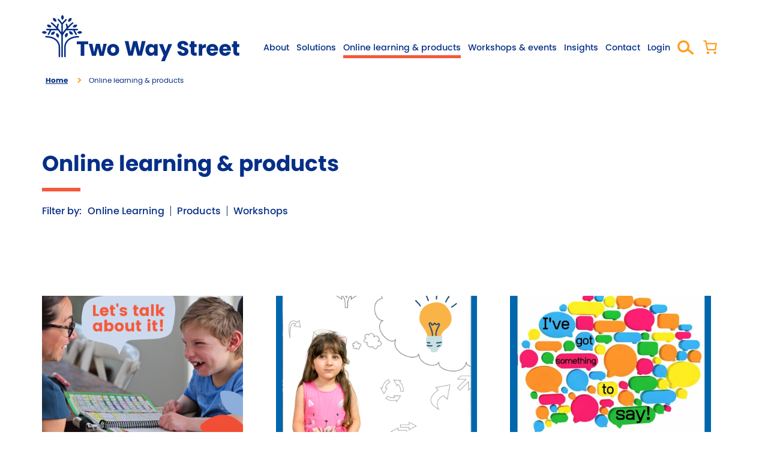

--- FILE ---
content_type: text/css; charset=UTF-8
request_url: https://twowaystreet.com.au/wp-content/themes/2ws/style.css?ver=1764635217
body_size: 15101
content:
/*
Theme Name: 2WS
Author: Freerange Future
Author URI: http://freerangefuture.com/
Version: 1.0
Text Domain: 2ws
*/

* {
  padding: 0;
  margin: 0;
}

body{
  font-family: poppins, sans-serif;
  font-weight: 400;
  font-style: normal;
  color: #062F87;
  font-size: 18px;
  line-height: 1.5em;
}

p{
  font-size: 1em;
  line-height: 1.4em;
  margin: 0 0 20px;
}

#page-entry a{
  text-decoration: underline;
}

#page-entry .post-item a, #page-entry .pod-item a, #page-entry .big-pod-item a, #page-entry .taig-item a,
#page-entry .team-member a{
  text-decoration: none;
}

a, a:hover, a:focus{
  color: #062F87;
}

#page-entry p a:hover, #page-entry li a:hover{
  color: #F5593B;
}

:focus{
  outline: none;
}

input, textarea{
  -webkit-appearance: none;
  -moz-appearance: none;
  appearance: none;
}

@keyframes gform_ajax_spinner {
  to {transform: rotate(360deg);}
}
 
.gform_ajax_spinner{
  content: '';
  box-sizing: border-box;
  position: absolute;
  top: 14px;
  right: 25px;
  width: 22px!important;
  height: 22px!important;
  margin-top: 0;
  margin-left: 0;
  border-radius: 50%;
  border: 2px solid #fff;
  border-top-color: #F7C42D;
  animation: gform_ajax_spinner .6s linear infinite;
}

.blue, header.blue{
  background-color: #062F87;
}

.light_blue, header.light_blue{
  background-color: #ECF0F7;
}

.light_pink, header.light_pink{
  background-color: #FFDFD1;
}

.pink, header.pink{
  background-color: #F7AB9D;
}

.white, header.white{
  background-color: #fff;
}

.yellow, header.yellow{
  background-color: #F7C42D;
}

.orange, header.orange{
  background-color: #FF9C1D;
}

.red, header.red{
  background-color: #F5593B;
}

.red *{
  color: #fff;
}

.site-header.blue.fade-hide, .site-header.blue.show {
  background-color: rgba(6,47,135,0.9);
}

.site-header.light_pink.fade-hide, .site-header.light_pink.show {
  background-color: rgba(255,223,209,0.9);
}

.menu{
  list-style: none;
  padding: 0;
  margin: 0;
}

.menu a:hover{
  text-decoration: none;
}

.site-header{
  padding: 25px 0;
  position: fixed;
  top: 0;
  left: 0;
  right: 0;
  z-index: 9999;
  width: 100%;
  background-color: #fff;
  -webkit-transform: translateY(0);
  -webkit-transition: all .8s ease-in-out-out;
  transform: translateY(0);
  transition: all .8s ease-in-out;
}
.site-header.fade-hide {
  -webkit-transform: translateY(-100%);
  background-color: rgba(255,255,255,0.9);
  transform: translateY(-100%);
}

.site-header.show {
  -webkit-transform: translateY(0);
  background-color: rgba(255,255,255,0.9);
  transform: translateY(0);
  border-bottom: 1px solid #062F87;
  padding-bottom: 10px;
  padding-top: 10px;
}

.logged-in .site-header{
  top: 32px;
}

.logo img{
  transition: all 0.2s ease-in-out;
}

.site-header.show .logo img, .site-header.fade-hide .logo img{
  max-width: 250px;
}

.site-header.show .main-menu, .site-header.fade-hide .main-menu{
  margin-top: 36px;
}

.site-header.show .site-search, .site-header.fade-hide .site-search{
  top: 18px;
}

body{
  padding-top: 127px;
}

header .menu li{
  line-height: 1.35em;
  font-weight: 500;
  margin: 0 20px 0 0;
  float: left;
  font-size: 0.95em;
}

header .menu li a{
  position: relative;
  padding-bottom: 8px;
}

body.blue header .menu li a{
  color: #fff;
}

header .menu li a:after{
  content: '';
  display: block;
  width: 100%;
  position: absolute;
  bottom: 0;
  left: 0;
  height: 5px;
  background-color: transparent;
}

header .menu li a:hover:after, header .menu li.current-menu-item a:after,
.single-team_members header .menu li.about a:after, .parent-pageid-12 header .menu li.solutions a:after,
.single-trainings header .menu li.trainings a:after{
  background-color: #F5593B;
}

header .logo{
  float: left;
}

header .main-menu{
  float: right;
  margin-top: 45px;
}

.button{
  background: #FF9C1D;
  color: #062F87!important;
  display: inline-block;
  font-size: 0.9em;
  font-weight: 400;
  padding: 14px 33px;
  min-width: 190px;
  text-align: center;
  margin-bottom: 20px;
  text-decoration: none!important;
}

.button:hover{
  background: #F7C42D;
  text-decoration: none;
}

#banner .gform_wrapper .button, .module .gform_wrapper .button{
  padding: 17px 15px;
}

h1{
  font-size: 2.22em;
  line-height: 1.2em;
  margin: 0 0 10px;
}

h2{
  position: relative;
  font-size: 2em;
  line-height: 1.2em;
  margin: 0 0 22px;
  padding-bottom: 25px;
  font-weight: 700;
}

h3{
  font-size: 1.7778em;
  line-height: 1.25em;
  margin: 0 0 25px;
  font-weight: 700;
}

h4{
  font-size: 1em;
  font-weight: 600;
  margin: 0 0 10px;
}

h5{
  font-weight: 400;
  font-size: 1.33em;
  line-height: 1.5em;
  margin-bottom: 15px;
}

.home h1{
  font-size: 3.11em;
  line-height: 1.1em;
  margin: 0 0 30px;
  max-width: 650px;
}

.blue h1{
  color: #FFDFD1;
}

.flex{
  display: -webkit-box;
  display: -moz-box;
  display: -ms-flexbox;
  display: -webkit-flex;
  display: flex;
  align-items: center;
}

.flex-top{
  display: -webkit-box;
  display: -moz-box;
  display: -ms-flexbox;
  display: -webkit-flex;
  display: flex;
  align-items: start;
}

.flex-bottom, .featured-insight a.flex-bottom{
  display: -webkit-box;
  display: -moz-box;
  display: -ms-flexbox;
  display: -webkit-flex;
  display: flex;
  align-items: flex-end;
}

.flex-column-reverse{
  display: -webkit-box;
  display: -moz-box;
  display: -ms-flexbox;
  display: -webkit-flex;
  display: flex;
  align-items: center;
  flex-direction: row-reverse;
}

.flex-row-reverse{
  display: -webkit-box;
  display: -moz-box;
  display: -ms-flexbox;
  display: -webkit-flex;
  display: flex;
  align-items: center;
  flex-direction: column-reverse;
}

#page-content{
  padding: 80px 0;
}

#page-entry{
  overflow: hidden;
}

footer{
  padding: 64px 0 50px;
  color: #fff;
}

footer .logo{
  display: block;
  margin-bottom: 15px;
}

footer .logo img{
  width: 139px;
  height: 77px;
}

footer li a, footer p a, footer p a:hover{
  color: #fff;
}

footer .textwidget p, footer p.copyright{
  font-size: 0.7778em;
  line-height: 1.4286em;
  margin-bottom: 12px;
  color: #fff;
}

.footer-menu{
  padding-left: 55px;
}

.footer-menu li{
  font-size: 0.8889em;
  font-weight: 600;
  display: block;
  margin-bottom: 10px;
}

.footer-menu li ul{
  list-style: none;
  padding: 0;
  margin: 10px 0 0;
}

.footer-menu li li{
  font-size: 1em;
  font-weight: 400;
}

.footer-menu li.highlight{
  font-weight: 600;
}

.footer-menu li a:hover, footer .menu li.current-menu-item > a,
.single-team_members footer .menu li.team > a, .parent-pageid-12 footer .menu li.solutions > a,
.single-trainings footer .menu li.trainings > a, .single-post footer .menu li.articles > a{
  text-decoration: none;
  color: #FF9C1D;
}

.footer-menu li a:focus, footer .terms li a:focus{
  color: #FFF!important;
}

.page-id-8 footer .menu li.current-menu-item.menu-item-367 > a{
  color: #fff;
}

.footer-menu ul li.main{
  float: left;
}

.footer-menu ul li.main:first-child{
  width: 25%;
}

.footer-menu ul li.main:nth-child(2){
  width: 45%;
}

.footer-menu ul li.main:last-child{
  width: 30%;
}

footer h4{
  margin-right: 20px;
  float: left;
  display: inline-block;
  margin-top: 11px;
}

.gform_wrapper input:not([type=radio]):not([type=checkbox]):not([type=submit]):not([type=button]):not([type=image]):not([type=file]), textarea{
  border: 1px solid #062F87!important;
  padding: 11px 15px 10px!important;
  font-size: 0.8889em!important;
  color: #062F87;
  width: 100%;
}

.gform_wrapper input:not([type=radio]):not([type=checkbox]):not([type=submit]):not([type=button]):not([type=image]):not([type=file]):focus, textarea:focus{
  border: 1px solid #FF9C1D!important;
  outline: none;
}

.gform_wrapper .gform_footer input.button, .gform_wrapper .gform_footer input[type=submit], .gform_wrapper .gform_page_footer input.button, .gform_wrapper .gform_page_footer input[type=submit]{
  border: 0;
  color: #062F87;
  font-size: 0.8889em!important;
  padding: 12px 15px 11px;
}

body .gform_wrapper .top_label div.ginput_container{
  margin-top: 4px!important;
}

.gform_wrapper .gfield_required{
  color: #F5593B!important;
}

::-webkit-input-placeholder {
  color: #0055A2;
}

:-ms-input-placeholder {
  color: #0055A2;
}

::placeholder {
  color: #0055A2;
}

footer .subrow{
  margin-top: 40px;
}

footer .gform_wrapper{
  float: right;
  display: inline-block;
  margin: 0!important;
  padding: 0!important;
  width: calc(100% - 210px);
}

footer .gform_wrapper .gform_body{
  width: calc(100% - 160px);
  float: left;
  clear: none;
}

footer .gform_wrapper .gform_footer{
  width: 160px;
  float: right;
  clear: none;
  margin: 1px 0 0;
  padding: 0;
}

footer .gform_wrapper ul li.gfield{
  margin-top: 0!important;
}

footer .gform_wrapper .top_label div.ginput_container{
  margin-top: 0!important;
}

footer .gform_wrapper ul.gform_fields li.gfield{
  width: 50%;
  clear: none;
  float: left;
}

footer .gform_wrapper ul.gform_fields li.gfield input{
  width: 100%;
  margin: 0;
}

footer .gform_wrapper .gform_footer input[type=submit]{
  width: 100%;
  min-width: 100px;
  padding-top: 11px;
  padding-bottom: 10px;
  margin-right: 0!important;
}

footer .gform_wrapper li.gfield.gfield_error{
  margin-top: 0!important;
}

.menu-social-container ul{
  margin-top: -5px;
}

.menu-social-container ul li{
  font-size: 0;
  margin: 0 13px 0 0;
  float: left;
  display: inline-block;
}

.menu-social-container ul li a{
  width: 54px;
  height: 54px;
  text-indent: -9999px;
  float: left;
  border-radius: 50%;
  border: 3px solid #fff;
  background-repeat: no-repeat;
  background-position: center;
  position: relative;
}

.menu-social-container ul li a:hover{
  background-color: #fff;
}

.menu-social-container ul li.fb a{
  background-image: url('assets/images/fb.svg');
  background-size: 19px;
}

.menu-social-container ul li.twitter a{
  background-image: url('assets/images/twitter.svg');
  background-size: 32px;
}

.menu-social-container ul li.linkedin a{
  background-image: url('assets/images/linkedin.svg');
  background-size: 27px;
}

.menu-social-container ul li.fb a:hover{
  background-image: url('assets/images/fb-blue.svg');
  background-size: 19px;
}

.menu-social-container ul li.twitter a:hover{
  background-image: url('assets/images/twitter-navy-blue.svg');
  background-size: 32px;
}

.menu-social-container ul li.linkedin a:hover{
  background-image: url('assets/images/linkedin-blue.svg');
  background-size: 27px;
}

footer ul.terms{
  margin-bottom: 15px;
}

footer ul.terms li{
  font-size: 0.7778em;
  font-weight: 400;
  line-height: 1.325em;
  margin-bottom: 15px;
}

footer ul.terms li a:hover{
  text-decoration: underline!important;
  color: #fff;
}

footer .gform_confirmation_wrapper{
  font-size: 0.9em;
  margin-top: 10px;
}

#hero{
  padding: 150px 0 110px;
  position: relative;
  overflow: hidden;
}

#hero .intro{
  padding-left: 60px;
  margin-bottom: 475px;
  position: relative;
  z-index: 1;
}

.subcon h3{
  color: #fff;
  position: relative;
  padding-bottom: 25px;
  margin-bottom: 20px;
  font-size: 2em;
}

h1.styled, .l2 h1{
  position: relative;
  padding-bottom: 25px;
  margin-bottom: 20px;
  z-index: 1;
}

.subcon h3:after, h2:after, h1.styled:after, .l2 h1:after{
  content: '';
  display: block;
  position: absolute;
  bottom: 0;
  left: 0;
  background: #F5593B;
  width: 64px;
  height: 6px;
}

.redline{
  background: #F5593B;
  width: 64px;
  height: 6px;
  margin-bottom: 25px;
  margin-top: 5px;
}

.module:not(.yellow) h2.yellow-line:after{
  background: #F7C42D;
}

.subcon p{
  font-size: 1.22em;
  line-height: 1.5em;
  color: #fff;
}

.subcon p:last-child{
  margin-bottom: 0;
}

.subcon *{
  max-width: 650px;
}

#hero .featured-image{
  position: absolute;
  right: 0;
  top: 25px;
  max-width: 850px;
  /*clip-path: url(#svgPath);*/
}

#hero:after{
  content: '';
  display: block;
  position: absolute;
  bottom: -175px;
  left: -275px;
  background: url('assets/images/tree.svg') no-repeat;
  background-size: contain;
  width: 794px;
  height: 836px;
  z-index: -1;
}

.big-pod-item a{
  display: block;
  width: 100%;
  height: 100%;
  padding: 65px 50px 85px;
  color: #062F87!important;
  position: relative;
}

.big-pod-item.blue a{
  color: #fff!important;
}

.big-pod-item img{
  margin-bottom: 22px;
}

.arrow{
  width: 42px;
  height: 39px;
  float: right;
  position: absolute;
  bottom: 40px;
  right: 25px;
  background: url('assets/images/arrow.svg') no-repeat center;
  background-size: contain;
  transition: all 0.2s ease-in-out;
  -webkit-transition: all 0.2s ease-in-out;
  -moz-transition: all 0.2s ease-in-out;
}

.big-pod-item.light_pink .arrow{
  background: url('assets/images/arrow-red.svg') no-repeat center;
  background-size: contain;
}

.big-pod-item a:hover .arrow, .big-pod-item.light_pink a:hover .arrow{
  background: url('assets/images/arrow-red.svg') no-repeat center;
  background-size: contain;
  right: 15px;
}

.big-pod-item.red a:hover .arrow{
  background: url('assets/images/arrow.svg') no-repeat center;
  background-size: contain;
}

.big-pod-item a:hover{
  text-decoration: none;
}

.arrow.large{
  width: 60px;
  height: 60px;
}

.module{
  padding: 90px 0;
}

.module.big-pods{
  position: relative;
  padding: 0;
}

.pod-full-bg{
  position: absolute;
  width: 100%;
  height: 100%;
  top: 0;
  z-index: -1;
}

.pod-full-bg .row, .pod-full-bg .col-xs-12{
  height: 100%;
}

.wp-image, .featured-image, #post-content img{
  max-width: 100%;
}

.text-and-image .pos-right .content{
  padding-left: 40px;
}

.text-and-image .pos-left .content{
  padding-right: 40px;
}

.text-and-image .content{
  max-width: 550px;
}

.text-and-image .content ul, .text-and-image .content ol{
  padding-left: 20px;
}

.text-and-image .pos-right h2{
  left: -75px;
}

.text-and-image .pos-right h2:after{
  left: 75px;
}

.text-and-image h3{
  margin-bottom: 10px;
}

.text-and-image.img-pos-left.img-style-icon .wp-image{
  margin-right: 40px;
  min-width: 175px;
}

.module.text-and-image{
  position: relative;
}

.text-and-image.img-style-scaled .img-wrapper{
  position: absolute;
  max-width: 70%;
  top: -25px;
  left: -20%;
}

.text-and-image.img-style-scaled.img-pos-right .img-wrapper{
  left: auto;
  right: -20%;
}

.text-and-image.img-style-scaled{
  padding: 110px 0;
}

.text-and-image.img-style-scaled h2:after{
  background: #CDDAED;
}

.text-and-image.img-style-scaled + .module{
  padding-top: 150px;
}

.text-and-image.img-style-icon.img-pos-left .wp-image{
  float: right;
}

.text-and-image.img-style-grid .img-wrapper{
  position: absolute;
  max-width: 60%;
  top: 60px;
  left: -10%;
}

.text-and-image.img-style-grid.img-pos-right .img-wrapper{
  left: auto;
  right: -10%;
}

.text-and-image.img-style-grid .content-wrap{
  min-height: 575px;
  display: -webkit-box;
  display: -moz-box;
  display: -ms-flexbox;
  display: -webkit-flex;
  display: flex;
  align-items: center;
}

.text-and-image.img-vctor-style-v1 .img-wrapper:after{
  content: '';
  display: block;
  background: url('assets/images/v3-yellow.svg') no-repeat center;
  background-size: contain;
  width: 240px;
  height: 175px;
  position: absolute;
  bottom: -20px;
  right: 200px;
  z-index: 1;
}

.text-and-image.img-vctor-style-v2 .img-wrapper:after{
  content: '';
  display: block;
  background: url('assets/images/v1-red.svg') no-repeat center;
  background-size: contain;
  width: 340px;
  height: 225px;
  position: absolute;
  bottom: -80px;
  left: 0;
  z-index: 1;
}

.text-and-image.img-vctor-style-v2.img-pos-right .img-wrapper:after{
  left: auto;
  right: 80px;
}

.text-and-image.img-vctor-style-v2.img-style-grid{
  top: 0;
  border-bottom: 150px solid transparent;
}

.text-and-image.img-vctor-style-v2.img-style-grid .content{
  padding-left: 80px;
  padding-right: 0;
  max-width: 600px;
}

.text-and-image.img-vctor-style-v2.img-style-grid .pos-right h2, .text-and-image.img-vctor-style-v2.img-style-grid .pos-right h2:after{
  left: 0;
}

.pod-item, .search-item{
  margin-bottom: 50px;
}

.pod-item a{
  display: block;
  position: relative;
  width: 100%;
  height: 100%;
  color: #062F87!important;
}

.pods.blue .pod-item a{
  color: #fff!important;
}

.pod-item a:after{
  content: '';
  display: block;
  width: 100%;
  height: 100%;
  background: url('assets/images/pod-ro-bg.svg') no-repeat;
  background-size: contain;
  position: absolute;
  top: 0;
  left: 0;
  z-index: 1;
  opacity: 0;
  transition: all 0.2s ease-in-out;
  -webkit-transition: all 0.2s ease-in-out;
  -moz-transition: all 0.2s ease-in-out;
}

.pod-item a:hover{
  text-decoration: none;
}

.pod-item a:hover:after{
  opacity: 1;
}

.section-header{
  margin-bottom: 50px;
}

.pod-item .inner{
  max-width: 360px;
  position: relative;
  z-index: 2;
}

.pod-item img{
  margin: 0 0 20px;
}

.pod-item h4{
  margin-bottom: 5px;
  font-size: 1.22em;
  line-height: 1.5em;
}

.taig-item h2{
  font-size: 2.667em;
  line-height: 1.1em;
  margin-bottom: 20px;
  padding-bottom: 0;
  float: left;
  width: 100%;
  display: -webkit-box;
  display: -moz-box;
  display: -ms-flexbox;
  display: -webkit-flex;
  display: flex;
  align-items: center;
}

.taig-item h2:after{
  content: none;
}

.taig-item h2 span.name{
  max-width: calc(100% - 80px);
  display: inline-block;
  float: left;
}

.taig-item h2 span.line{
  content: '';
  display: inline-block;
  float: left;
  background: #F5593B;
  width: 64px;
  height: 6px;
  margin-left: 15px;
}

.taig-item .image-wrapper, .post-item .image-wrapper{
  position: relative;
  margin-bottom: 30px;
  float: left;
  width: 100%;
}

.taig-item .content{
  padding-left: 100px;
}

.ro-text{
  position: absolute;
  width: 100%;
  height: 100%;
  top: 0;
  left: 0;
  background: rgba(6, 47, 135, 0.8);
  display: flex;
  align-items: center;
  justify-content: center;
  opacity: 0;
  transition: all 0.2s ease-in-out;
  -webkit-transition: all 0.2s ease-in-out;
  -moz-transition: all 0.2s ease-in-out;
}

a:hover .ro-text{
  opacity: 1;
}

.taig-item a:hover, .has-ro-text a:hover{
  text-decoration: none;
  color: #062F87;
}

.has-ro-text .image-wrapper{
  position: relative;
  margin-bottom: 25px;
}

.has-ro-text a:hover .ro-text{
  z-index: 1;
}

.ro-text span{
  color: #fff;
  font-weight: 700;
  font-size: 1.33em;
  line-height: 1.3em;
}

.taig-item:nth-child(1){
  margin-left: 0;
}

.taig-item:nth-child(3), .taig-item:nth-child(5), .taig-item:nth-child(7){
  clear: left;
}

.taig-item:nth-child(2), .taig-item:nth-child(4), .taig-item:nth-child(6), .taig-item:nth-child(8){
 margin-top: 150px;
}

.taig-item{
  margin-bottom: 30px;
}

.module.no-top-pad{
  padding-top: 0;
}

.module.no-bottom-pad{
  padding-bottom: 0;
}

.module.testimonials li{
  text-align: center;
}

.testimonials li h3{
  font-weight: 400;
  font-size: 1.5556em;
  line-height: 1.5em;
  margin: 0 auto 20px;
  max-width: 768px;
}

.testimonials li .name{
  font-weight: 700;
  margin-bottom: 0;
}

.testimonials.blue li *{
  color: #fff;
}

.testimonials{
  position: relative;
  overflow: hidden;
  min-height: 500px;
  padding: 150px 0 100px;
}

.testimonials.has-bg-vector:before{
  content: '';
  display: block;
  position: absolute;
  left: -600px;
  top: -650px;
  width: 1100px;
  height: 900px;
  background: url('assets/images/tree-dark.svg') no-repeat;
  background-size: contain;
  transform: rotate(180deg);
}

.testimonials.has-bg-vector:after{
  content: '';
  display: block;
  position: absolute;
  right: -600px;
  bottom: -650px;
  width: 1100px;
  height: 900px;
  background: url('assets/images/tree-dark.svg') no-repeat;
  background-size: contain;
}

.testimonials.blue, .module.text.has-bg-vector.blue{
  background-color: #0055A2;
}

.testimonials .flexslider{
  position: static;
}

.testimonials .flex-control-nav{
  bottom: 40px;
  z-index: 1;
  padding-left: 0;
}

.entry-content{
  padding-left: 45px;
}

.entry-content li{
  margin-bottom: 10px;
  line-height: 1.35em;
}

.entry-content h2{
  font-size: 2.22em;
}

.entry-content h2:after{
  background: #F5593B;
}

#banner{
  padding: 120px 0;
}

.module.blue *, .module.red *{
  color: #fff;
}

.txt-center{
  text-align: center;
}

.fl-right{
  float: right;
}

.module.text h4{
  font-size: 1.22em;
  line-height: 1.4em;
}

.module.text h4:last-child{
  margin-bottom: 0;
}

.module.text.has-bg-vector{
  background-image: url('assets/images/dub-bg.svg');
  background-repeat: repeat;
}

.txt-center h1.styled:after, .l2 h1:after{
  left: 0;
  right: 0;
  margin: 0 auto;
}

.gform_wrapper label.gfield_label, .gform_wrapper legend.gfield_label{
  font-weight: 400!important;
  font-size: 0.889em!important;
}

#post-content{
  padding: 60px 0;
}

#post-content .wp-caption{
  max-width: 100%;
}

#post-content .wp-caption img{
  height: auto;
}

#post-content ul, #post-content ol{
  padding-left: 18px;
  margin-bottom: 20px;
}

blockquote{
  position: relative;
  font-size: 1.33em;
  line-height: 1.5em;
  font-style: italic;
  margin: 40px 0;
}

blockquote:before{
  content: '';
  display: block;
  position: absolute;
  left: -30px;
  top: 0;
  width: 6px;
  height: 100%;
  background: #F5593B;
}

blockquote *{
  font-size: 1em;
}

.wp-caption-text{
  font-size: 0.8em;
  line-height: 1.2em;
  margin: 10px 0;
  font-style: italic;
}

#post-content .wrapper{
  max-width: 626px;
  margin: 0 auto;
}

.single h1{
  font-size: 2.6667em;
  line-height: 1.25em;
  margin-bottom: 30px;
}

#intro .flex-top h1{
  padding-right: 60px;
}

#intro h1, body:not(.woocommerce-account):not(.page-template-page-contact) #banner *{
  position: relative;
  z-index: 1;
}

#intro .content{
  max-width: 780px;
  margin-top: 10px;
  position: relative;
  z-index: 1;
}

#intro{
  padding: 100px 0;
}

.post-item{
  margin-bottom: 50px;
}

.post-item a{
  display: block;
  max-width: calc(100% - 25px);
}

.post-item h4{
  line-height: 1.3em;
  font-size: 1.125em;
}

.post-item .image-wrapper{
  margin-bottom: 20px;
}

.post-item a:hover{
  color: #062F87;
  text-decoration: none;
}

.sidebar p{
  font-size: 1.33em;
  line-height: 1.3em;
  margin-bottom: 35px;
  font-weight: 600;
}

.sidebar p span{
  display: block;
  font-size: 18px;
  line-height: 1em;
  margin-bottom: 5px;
  font-weight: 400;
}

.big-pod-item.large h2{
  max-width: 80%;
  margin-top: 60px;
}

.big-pod-item.large p{
  margin-bottom: 60px;
}

.listing{
  margin-bottom: 80px;
}

.module.image{
  padding: 0;
}

.module.image.full{
  height: 600px;
  background-size: cover;
  background-position: center;
}

.breadcrumbs{
  list-style: none;
  padding: 0;
  margin: 0 0 0 6px;
}

.breadcrumbs li{
  float: left;
  display: inline-block;
  font-size: 0.6667em;
  line-height: 1.2em;
  margin: 0 14px 10px 0;
  font-weight: 700;
}

.breadcrumbs li a{
  text-decoration: underline;
}

.breadcrumbs li.item-current{
  font-weight: 400;
}

.breadcrumbs li.item-current a{
  text-decoration: none;
}

.breadcrumbs li.separator{
  border: solid #FF9C1D;
  border-width: 0 2px 2px 0;
  display: inline-block;
  padding: 2.5px;
  transform: rotate(-45deg);
  -webkit-transform: rotate(-45deg);
  margin-top: 3px;
}

#banner .image-wrapper.has-vectors{
  padding-right: 15px;
  padding-left: 15px;
}

#banner .entry-content.img-has-vectors{
  margin-top: 120px;
  max-width: 490px;
}

.team-member .image-wrapper{
  margin-bottom: 15px;
}

.team-member{
  margin-bottom: 50px;
}

.team-member h3{
  font-size: 1.33em;
  line-height: 1.4em;
  margin: 0;
}

.team-member p{
  font-size: 1em;
  font-weight: 600;
  text-transform: uppercase;
  margin-bottom: 8px;
}

.readmore-plus{
  color: #F5593B;
  font-weight: 600;
  font-size: 1em;
  line-height: 1.4em;
}

.team-member a:hover{
  color: #F5593B;
  text-decoration: none;
}

a:hover .readmore-plus{
  color: #062F87;
}

.team h2{
  font-size: 2.22em;
  line-height: 1.4em;
  padding-bottom: 0;
  margin-bottom: 10px;
}

.team h2 + p{
  max-width: 580px;
  margin: 0 auto;
}

.team h2:after{
  content: none;
}

.cpt-team-member #banner .image-wrapper{
  max-width: 336px;
  max-height: 336px;
  float: right;
}

.cpt-team-member .entry-content{
  margin-top: 30px;
  max-width: 550px;
  padding-left: 15px;
}

.cpt-team-member h1{
  font-size: 2.22em;
  margin: 0 0 5px;
}

.cpt-team-member h2.member-position:after, h2.simple:after{
  content: none;
}

h2.simple{
  padding-bottom: 0;
}

.cpt-team-member h2.member-position{
  font-weight: 400;
  font-size: 1.22em;
  line-height: 1.4em;
  margin: 0 0 10px;
  padding: 0;
}

.cpt-team-member h3.member-bio{
  font-size: 1em;
  line-height: 1.4em;
  font-style: italic;
  margin: 0 0 40px;
  font-weight: 400;
}

.single .entry-content a{
  text-decoration: underline;
}

.xp-list{
  padding-left: 20px;
  margin-bottom: 30px;
}

.img-zoom .image-wrapper{
  overflow: hidden;
}

.img-zoom img {
  max-width: 100%;
  -moz-transition: all 0.3s;
  -webkit-transition: all 0.3s;
  transition: all 0.3s;
}

.img-zoom:hover img {
  -moz-transform: scale(1.1);
  -webkit-transform: scale(1.1);
  transform: scale(1.1);
}

.qual-xp{
  margin-bottom: 50px;
}

.xp-qh, .qual-xp .wp-image{
  margin-bottom: 35px;
}

.xp-qh{
  padding-right: 60px;
}

.qh-list li{
  font-style: italic;
  float: left;
  width: 100%;
  margin-bottom: 15px;
}

.qh-list{
  list-style: none;
  padding: 0;
  margin-bottom: 0;
}

.qh-list .title{
  float: left;
  width: 145px;
  padding-right: 15px;
}

.qh-list .details{
  float: right;
  width: calc(100% - 145px);
}

.qh-list .details p{
  margin-bottom: 10px;
}

.qh-list .details p:last-child{
  margin-bottom: 0;
}

.arrow-item:nth-child(odd){
  clear: left;
}

.arrow-txt{
  position: relative;
  margin-bottom: 35px;
  padding-left: 68px;
  font-size: 0.889em;
  line-height: 1.4em;
}

.arrow-txt:before{
  content: '';
  display: inline-block;
  position: absolute;
  left: 0;
  top: 5px;
  width: 50px;
  height: 46px;
  background: url('assets/images/arrow-red.svg') no-repeat center;
  background-size: contain;
}

.arrow-list .desc{
  font-size: 1.22em;
  line-height: 1.4em;
}

#team-members{
  position: relative;
  overflow: hidden;
}

.team-member{
  z-index: 2;
  position: relative;
}

#team-members:after{
  content: '';
  display: block;
  position: absolute;
  bottom: -580px;
  right: -380px;
  background: url('assets/images/tree.svg') no-repeat;
  width: 900px;
  height: 1000px;
  opacity: 0.4;
  z-index: 1;
}

.solutions-page-intro{
  margin-bottom: 70px;
  position: relative;
  z-index: 1;
}

.parent-pageid-12 .entry-content h2{
  padding-bottom: 0;
}

.parent-pageid-12 .entry-content h2:after{
  content: none;
}

.entry-content ul, .entry-content ol, .module ul, .module ol{
  padding-left: 20px;
}

.parent-pageid-12 .entry-content h3{
  font-weight: 700;
  max-width: 90%;
}

.parent-pageid-12 #banner{
  position: relative;
  overflow: hidden;
}

.parent-pageid-12 #banner:after{
  content: '';
  display: block;
  position: absolute;
  right: -120px;
  top: 0;
  width: 588px;
  height: 541px;
  background: url('assets/images/v10.svg') no-repeat;
  background-size: contain;
}

.bio-vector:before{
  content: '';
  display: block;
  position: absolute;
  left: -50px;
  top: -36px;
  background: url('assets/images/v6.svg') no-repeat;
  width: 119px;
  height: 269px;
  z-index: 2;
}

#banner .image-wrapper.has-vectors:before{
  content: '';
  display: block;
  position: absolute;
  right: -30px;
  top: -85px;
  background: url('assets/images/v4-blue.svg') no-repeat;
  width: 241px;
  height: 138px;
}

#banner .image-wrapper.has-vectors:after{
  content: '';
  display: block;
  position: absolute;
  left: -70px;
  bottom: -50px;
  background: url('assets/images/v5-red.svg') no-repeat;
  background-size: contain;
  width: 206px;
  height: 165px;
}

.has-ro-text p.date, .single p.date, .listing p.date{
  font-weight: 700;
  font-size: 0.7778em;
  text-transform: uppercase;
  margin-bottom: 5px;
}

.single p.date{
  margin-bottom: 20px;
}

.has-ro-text p.date span, .single p.date span, .listing p.date span{
  font-weight: 400;
}

.has-ro-text p.date span.cat, .single p.date span.cat, .listing p.date span.cat{
  font-weight: 700;
  padding-right: 30px;
  position: relative;
}

.has-ro-text p.date span.cat:after, .single p.date span.cat:after, .listing p.date span.cat:after{
  content: '';
  width: 6px;
  height: 6px;
  top: 6px;
  border-radius: 50%;
  background: #062F87;
  position: absolute;
  right: 13px;
}

.has-ro-text h4{
  font-size: 1.22em;
  margin-bottom: 10px;
}

.upcoming-workshops h2{
  margin-bottom: 40px;
  font-size: 2.22em;
}

.workshop-item a{
  max-width: calc(100% - 30px);
  display: block;
}

.workshop-item{
  margin-bottom: 40px;
}

.two-column-content .content{
  padding-right: 30px;
}

.form.fancy{
  position: relative;
}

.form.fancy:before{
  content: '';
  display: block;
  position: absolute;
  left: -120px;
  top: -60px;
  background: url('assets/images/v8-combo-blue-pink.svg') no-repeat;
  width: 240px;
  height: 420px;
  background-size: contain;
}

.form.fancy:after{
  content: '';
  display: block;
  position: absolute;
  right: -160px;
  bottom: -65px;
  background: url('assets/images/v9-combo-blue-yellow.svg') no-repeat;
  width: 365px;
  height: 490px;
  background-size: contain;
}

.form.fancy p.desc{
  max-width: 550px;
  margin: 0 auto;
  position: relative;
  z-index: 1;
}

.form.fancy .gform_wrapper{
  max-width: 680px;
  margin: 0 auto;
  position: relative;
  z-index: 1;
}

.form.fancy h2{
  position: relative;
  z-index: 1;
}

.form.narrow p.desc{
  max-width: 580px;
}

.module.form #gform_wrapper_2 .gform_body{
  float: left;
  width: calc(100% - 140px);
}

.module.form #gform_wrapper_2 .gform_footer{
  float: right;
  width: 140px;
  clear: none;
  margin-top: 31px;
  position: relative;
}

.module.form #gform_wrapper_2 .gform_footer .button{
  width: 100%;
  min-width: 140px;
  margin-top: 16px;
}

.module.form #gform_wrapper_2 ul.gform_fields li.gfield{
  width: 50%;
  float: left;
  clear: none;
}

.module.form #gform_wrapper_2 .gform_ajax_spinner{
  top: 30px;
  right: 5px;
}

li.gfmc-column.gfmc-row-1-column.gfmc-row-1-col-1-of-2{
  padding-right: 12px;
}

li.gfmc-column.gfmc-row-1-column.gfmc-row-1-col-2-of-2{
  padding-left: 12px;
}

.form.fancy #gform_wrapper_4 textarea{
  height: 244px;
}

.form.fancy .gform_wrapper .gform_footer input[type=submit]{
  float: right;
}

.gform_wrapper div.validation_error{
  color: #F5593B!important;
  border: 0!important;
  text-align: left!important;
  padding: 0!important;
  margin-bottom: 10px!important;
  font-size: 0.889em!important;
}

.gform_wrapper li.gfield.gfield_error, .gform_wrapper li.gfield.gfield_error.gfield_contains_required.gfield_creditcard_warning{
  background-color: transparent!important;
  border: 0!important;
  margin-top: 10px!important;
  padding: 0 16px 0 0!important;
}

.gform_wrapper li.gfield.gfield_error.gfield_contains_required div.ginput_container, .gform_wrapper li.gfield.gfield_error.gfield_contains_required label.gfield_label{
  margin-top: 0!important;
}

.gform_wrapper .gfield_error .gfield_label{
  color: #F5593B!important;
}

.gform_wrapper .validation_message{
  color: #F5593B!important;
  padding-top: 0!important;
  font-weight: 600!important;
  font-size: 0.778em!important;
}

.module.form #gform_wrapper_2.gform_validation_error .gform_footer{
  margin-top: 21px;
}

footer .gform_wrapper div.validation_error{
  margin-top: -36px;
}

.module p a, .module li a{
  text-decoration: underline;
}

.featured-blog .post-item{
  margin-bottom: 0;
}

.page-template-page-training #intro .content{
  max-width: 100%;
  margin: 25px auto 0;
}

.page-template-page-training #intro{
  padding-bottom: 50px;
}

.single #post-content img{
  margin-top: 20px;
  margin-bottom: 40px;
  height: auto;
}

.single #post-content .wp-caption{
  margin-bottom: 30px;
}

.single #post-content .wp-caption img{
  margin-bottom: 3px;
}

.acf-map {
  width: 100%;
  height: 360px;
  margin: 47px 0 25px;
  position: relative;
}

.acf-map img {
  max-width: inherit !important;
}

.page-template-page-contact #page-entry .gform_wrapper{
  margin-top: 0;
}

.page-template-page-contact #page-entry p a{
  text-decoration: underline;
}

.page-template-page-contact .section-header{
  margin-bottom: 0;
}

.page-template-page-contact #banner{
  position: relative;
}

.page-template-page-contact #banner:before{
  content: '';
  display: block;
  position: absolute;
  left: -50px;
  top: 20px;
  background: url('assets/images/v8-combo-blue-pink.svg') no-repeat;
  width: 240px;
  height: 420px;
  background-size: contain;
}

.page-template-page-contact #banner:after{
  content: '';
  display: block;
  position: absolute;
  right: -120px;
  bottom: -20px;
  background: url('assets/images/v9-combo-blue-yellow.svg') no-repeat;
  width: 365px;
  height: 490px;
  background-size: contain;
}

.scp-item{
  position: relative;
  margin-bottom: 40px;
  float: left;
  width: 100%;
}

.scp-item a{
  float: left;
  width: 100%;
  position: relative;
  display: flex;
  align-items: flex-end;
}

.scp-item a:hover{
  color: #062F87;
}

.scp-item img{
  float: left;
  margin-right: 30px;
  width: 100px;
  height: 110px;
}

.scp-item span{
  float: left;
  padding-right: 50px;
  width: calc(100% - 130px);
}

.scp-item h3{
  font-size: 1.33em;
  margin-bottom: 20px;
}

.scp-item p{
  margin-bottom: 0;
}

.scp-item .arrow{
  background: url('assets/images/arrow-orange.svg') no-repeat center;
  right: 0;
  bottom: 15px;
  background-size: contain;
  width: 42px;
  height: 39px;
}

.scp-item a:hover .arrow{
  background: url('assets/images/arrow-red.svg') no-repeat center;
  right: -10px;
  background-size: contain;
  width: 42px;
  height: 39px;
}

.social-share{
  float: left;
  width: 100%;
  margin: 40px 0 0;
}

.social-share ul{
  list-style: none;
  margin: 0;
  padding-left: 0!important;
}

.social-share li{
  float: left;
  display: inline-block;
  margin: 0 10px 20px 0;
}

.social-share li:last-child{
  margin-right: 0;
}

.social-share li a{
  display: -webkit-box;
  display: -moz-box;
  display: -ms-flexbox;
  display: -webkit-flex;
  display: flex;
  align-items: center;
  text-decoration: none!important;
}

.social-share li a span.text{
  font-weight: 700;
  color: #062F87;
}

.social-share li a.facebook span.icon{
  background: url('assets/images/fb-blue.svg') no-repeat center;
  border-radius: 50%;
  border: 3px solid #1E4FAD;
  width: 55px;
  height: 55px;
  background-size: 18px;
  margin-right: 10px;
}

.social-share li a.twitter span.icon{
  background: url('assets/images/twitter_x2.svg') no-repeat center;
  border-radius: 50%;
  border: 3px solid #000;
  width: 55px;
  height: 55px;
  background-size: 30px;
  margin-right: 10px;
}

.social-share li a:hover.facebook span.icon{
  background: url('assets/images/fb.svg') #1E4FAD no-repeat center;
  background-size: 18px;
}

.social-share li a:hover.twitter span.icon{
  background: url('assets/images/twitter_x3.svg') #000 no-repeat center;
  background-size: 30px;
}

.social-share li a:hover{
  text-decoration: none;
}

.social-share li a span.text{
  font-size: 0;
  visibility: hidden;
  width: 0;
}

.wp-pagenavi{
  text-align: right;
  padding: 30px 0;
}

.wp-pagenavi .pages, .wp-pagenavi a{
  color: #062F87;
  font-size: 0.85em;
  padding: 3px 10px;
  margin: 0 5px;
  border: 0;
  text-decoration: none!important;
}

.wp-pagenavi .current{
  color: #FF9C1D;
  border: 0;
  position: relative;
  top: 1px;
  font-size: 0.93em;
  font-weight: 500;
}

.wp-pagenavi .nextpostslink{
  font-size: 0;
  border: solid #FF9C1D;
  border-width: 0 3px 3px 0;
  display: inline-block;
  padding: 4px;
  line-height: 0;
  border-radius: 2px;
  position: relative;
  top: -7px;
  transform: rotate(-45deg);
  -webkit-transform: rotate(-45deg);
}

.wp-pagenavi .previouspostslink{
  font-size: 0;
  border: solid #FF9C1D;
  border-width: 0 3px 3px 0;
  display: inline-block;
  padding: 4px;
  line-height: 0;
  border-radius: 2px;
  position: relative;
  top: -7px;
  transform: rotate(135deg);
  -webkit-transform: rotate(135deg);
}

.page-template-page-articles #intro .content{
  max-width: 100%;
}

.page-template-page-articles #intro .content .inner{
  width: calc(100% - 280px);
  float: left;
}

.page-template-page-articles #intro .content .button{
  float: right;
  max-width: 235px;
  margin-top: 15px;
  margin-right: 30px;
}

.page-template-page-articles #intro{
  position: relative;
  padding-bottom: 70px;
}

.page-template-page-articles #intro:before{
  content: '';
  display: block;
  position: absolute;
  left: -120px;
  top: 160px;
  background: url('assets/images/v11-combo-blue-pinks.svg') no-repeat;
  width: 340px;
  height: 450px;
  background-size: contain;
}

.featured-insight{
  margin-top: 80px;
  padding-left: 80px;
  margin-bottom: 0;
}

.featured-insight .image-wrapper{
  width: 540px;
  float: left;
  margin-bottom: 0;
}

.featured-insight .inner{
  max-width: calc(100% - 540px);
  float: right;
  padding-left: 40px;
  padding-right: 15px;
}

.featured-insight h3{
  font-size: 1.556em;
  margin-bottom: 10px;
  position: relative;
  padding-top: 20px;
}

.featured-insight h3:before{
  content: '';
  display: block;
  position: absolute;
  left: 0;
  top: 0;
  height: 6px;
  width: 64px;
  background: #F5593B;
}

.v-text{
  writing-mode: tb-rl;
  transform: rotate(-180deg);
  position: absolute;
  top: 15px;
  left: 40px;
  text-transform: uppercase;
  font-weight: 700;
  color: #F5593B;
  font-size: 1.22em;
}

.search-form{
  max-width: 600px;
  margin: 40px auto;
}

.search-form fieldset{
  border: 0;
  margin: 0;
  padding: 0;
  float: left;
}

.search-form label{
  display: inline-block;
  float: left;
  font-weight: 600;
  font-size: 0;
}

.search-form .search-field{
  border: 1px solid #062F87;
  color: #062F87;
  padding: 11px 15px 10px;
  width: calc(100% - 30px);
}

.search-form .button{
  border: 0;
  padding: 11px 15px 10px;
  width: calc(100% - 30px);
}

.search-form fieldset:first-child{
  width: calc(100% - 210px);
  float: left;
}

.search-form fieldset:last-child{
  width: 120px;
  float: right;
}

.search-item .inner{
  padding-right: 30px;
}

header .menu li.search-toggle{
  margin-top: -5px;
  margin-right: 0;
}

header .menu li.search-toggle a:after{
  content: none;
}

header .menu li.search-toggle a{
  font-size: 0;
  background: url('assets/images/search.svg') no-repeat center;
  background-size: contain;
  width: 28px;
  height: 28px;
  padding: 0;
  display: block;
}

header .menu li.search-toggle a:hover{
  background: url('assets/images/search-yellow.svg') no-repeat center;
  background-size: contain;
  cursor: pointer;
}

.site-search{
  position: absolute;
  top: 28px;
  right: -100%;
  width: 100%;
  max-width: calc(100% - 375px);
  transition: all .5s ease-in-out;
}

.site-search.show{
  right: 10px;
}

.site-search form:before{
  left: 0;
  right: auto;
  top: 14px;
}

.site-search .search-form{
  margin: 0;
  max-width: 740px;
  width: 100%;
  float: right;
  padding: 0 50px 0 0;
  border-bottom: 1px solid #062F87;
}

.site-search .search-form input[type="search"]{
  background: transparent;
  padding: 6px 0!important;
  width: 100%;
  border: 0;
}

body.blue .site-search .search-form input[type="search"]{
  color: #fff;
}

.site-search.blue .search-form{
  border-color: #b9d2fd;
}

.site-search .search-form fieldset{
  margin: 0;
}

.site-search .search-form input.button{
  background: url('assets/images/search.svg') no-repeat;
  border: 0;
  font-size: 0;
  text-indent: -9999px;
  min-width: auto;
  width: 28px;
  height: 28px;
  padding: 0;
  margin: 0;
  background-size: contain;
}

.site-search ::-webkit-input-placeholder {
  color: #b9d2fd;
  font-weight: 400;
}

.site-search :-ms-input-placeholder {
  color: #b9d2fd;
  font-weight: 400;
}

.site-search ::placeholder {
  color: #b9d2fd;
  font-weight: 400;
}

.site-search .search-form fieldset:last-child {
  width: calc(100% - 40px);
}

.site-search .search-form fieldset:first-child{
  width: 40px;
}

.untoggle-search{
  background: url('assets/images/close.svg') no-repeat center;
  width: 20px;
  height: 20px;
  position: absolute;
  right: 0;
  top: 10px;
}

.untoggle-search:hover{
  background: url('assets/images/close-yellow.svg') no-repeat center;
  cursor: pointer;
}

.search-no-results .page-intro{
  padding-bottom: 150px;
}

.search-no-results .page-intro .search-form .button{
  padding: 12px 15px 11px;
}

#sortby{
  margin-right: 25px;
  margin-bottom: 30px;
  position: relative;
  height: 45px;
}

#sortby .group-selection{
  position: absolute;
  z-index: 1;
  width: 100%;
}

#sortby .option {
  display: none;
}

#sortby .default {
  display: block;
}

#sortby .show-options .option, #sortby .selected{
  display: block;
}

#sortby .dd-arrow {
  position: absolute;
  content: "";
  top: 14px;
  right: 15px;
  border: solid #FF9C1D;
  border-width: 0 3px 3px 0;
  display: inline-block;
  padding: 4px;
  transform: rotate(45deg);
  -webkit-transform: rotate(45deg);
  z-index: 2;
}

.select-selected.select-arrow-active:after {
  border-color: transparent transparent #FF9C1D transparent;
  top: 7px;
}

#sortby .option {
  color: #062F87;
  padding: 8px 16px;
  border: 1px solid #0055A2;
  border-top: 0;
  cursor: pointer;
  background: #fff;
  font-size: 16px;
}

#sortby .default{
  border-top: 1px solid #0055A2;
}

.flexslider .slides{
  padding-left: 0;
}

.extra-pad{
  padding-bottom: 150px;
}

.slide-up{
  position: relative;
  opacity: 0;
  -webkit-transform: translateY(80px);
  -moz-transform: translateY(80px);
  -ms-transform: translateY(80px);
  -o-transform: translateY(80px);
  transform: translateY(80px);
  -webkit-transition: -webkit-transform .7s ease 0s,opacity .7s ease 0s;
  -moz-transition: -moz-transform .7s ease 0s,opacity .7s ease 0s;
  -ms-transition: -ms-transform .7s ease 0s,opacity .7s ease 0s;
  -o-transition: -o-transform .7s ease 0s,opacity .7s ease 0s;
  transition: transform .7s ease 0s,opacity .7s ease 0s;
}

.slide-up.fade-in{
  opacity: 1;
  -webkit-transform: translateY(0);
  -moz-transform: translateY(0);
  -ms-transform: translateY(0);
  -o-transform: translateY(0);
  transform: translateY(0);
  -webkit-transition: -webkit-transform 1.4s ease 0s,opacity 1.4s ease 0s;
  -moz-transition: -moz-transform 1.4s ease 0s,opacity 1.4s ease 0s;
  -ms-transition: -ms-transform 1.4s ease 0s,opacity 1.4s ease 0s;
  -o-transition: -o-transform 1.4s ease 0s,opacity 1.4s ease 0s;
  transition: transform 1.4s ease 0s,opacity 1.4s ease 0s;
}

.page-template-default #banner .image-wrapper.has-vectors:before,
.page-template-default #banner .image-wrapper.has-vectors:after{
  z-index: 2;
}

.workshop-item a:hover h4{
  text-decoration: underline;
}

.form.fancy .gform_confirmation_wrapper{
  max-width: 480px;
  margin: 0 auto;
  text-align: center;
}

.gform_wrapper .gform_footer{
  float: left;
  width: 100%;
  position: relative;
  padding: 0!important;
}

.page-template-page-contact #banner .gform_wrapper .button{
  padding: 12px 15px;
}

.page-template-page-contact #banner .gform_wrapper .gform_footer{
  width: 190px;
  margin-top: 30px;
}

.page-template-page-contact #banner .gform_wrapper .gform_footer .gform_ajax_spinner{
  left: calc(100% - 30px);
  top: -40px;
}

.page-template-page-contact #banner .gform_wrapper .validation_error,
.page-template-page-contact #banner .gform_confirmation_wrapper{
  margin-top: 45px;
}

.page-template-page-basic .entry-content{
  padding-left: 0;
}

.learndash-wrapper .ld-profile-summary .ld-profile-card .ld-profile-heading{
  margin: 15px 0;
}

h2.txt-all-center{
  text-align: center;
  margin-bottom: 80px;
}

h2.txt-all-center:after{
  right: 0;
  margin: 0 auto;
}

.learndash-wrapper a.ld-table-list-item-preview, .learndash-wrapper a.ld-item-name, .learndash-wrapper a.ld-topic-row{
  padding-left: 0!important;
}

.learndash-wrapper .ld-item-list .ld-item-list-item .ld-item-list-item-preview .ld-status-icon {
  margin-top: 0.075em;
}

.learndash-wrapper .ld-item-list .ld-item-list-item .ld-item-list-item-preview{
  padding: 15px 0;
}

.learndash-wrapper .ld-item-list .ld-item-search .ld-closer{
  right: 0;
  top: 0;
  justify-content: flex-end;
}

.learndash-wrapper .ld-item-list .ld-item-search .ld-item-search-fields input, .learndash-wrapper .ld-item-list .ld-item-search .ld-item-search-fields select{
  height: 44px;
}

.single-sfwd-courses #post-content .wrapper{
  max-width: 100%;
}

.single-sfwd-courses .ld-tabs-content h2{
  margin-top: 40px;
}

.woocommerce ul.products li.product a{
  text-decoration: none!important;
}

.wp-block-button__link, .woocommerce #respond input#submit.alt, .woocommerce a.button.alt, .woocommerce button.button.alt, .woocommerce input.button.alt,
.woocommerce ul.products li.product .button,
.woocommerce #respond input#submit, .woocommerce a.button, .woocommerce button.button, .woocommerce input.button{
  border-radius: 0!important;
  background-color: #FF9C1D!important;
  color: #062F87!important;
  font-weight: 400;
  font-size: 1em;
  padding: 16px!important;
  text-decoration: none!important;
}

.wp-block-button__link:hover, .woocommerce #respond input#submit.alt:hover, .woocommerce a.button.alt:hover, .woocommerce button.button.alt:hover, .woocommerce input.button.alt:hover,
.woocommerce ul.products li.product .button:hover,
.woocommerce #respond input#submit:hover, .woocommerce a.button:hover, .woocommerce button.button:hover, .woocommerce input.button:hover{
  background-color: #F7C42D!important;
}

#product-details{
  margin: 60px 0;
  float: left;
  width: 100%;
}

.single.single-product h1{
  position: relative;
  padding-bottom: 22px!important;
}

.single.single-product h1:after{
  content: '';
  display: block;
  position: absolute;
  bottom: 0;
  left: 0;
  background: #F5593B;
  width: 64px;
  height: 6px;
}

.single.woocommerce div.product p.price, .single.woocommerce div.product span.price {
  color: #F5593B;
  font-size: 1.35em;
  font-weight: 700;
}

.woocommerce-tabs.wc-tabs-wrapper{
  display: none;
}

.single-product .upsells{
  float: left;
  width: 100%;
  padding-top: 100px;
}

.related.products{
  padding: 100px 0 30px;
  float: left;
  width: 100%;
}

.related.products .products h2, .product-archive .products h2, .single-product .upsells .products h2{
  line-height: 1.3em;
  font-size: 1.125em;
  padding: 0;
  margin-bottom: 12px;
}

.related.products .products h2:after, .product-archive .products h2:after, .single-product .upsells .products h2:after{
  content: none;
}

.related.products .price, .product-archive .products .price, .single-product .upsells .products .price{
  font-size: 1em!important;
  font-weight: 300!important;
  color: #062F87!important;
}

.cross-sells, .single-product .upsells .products .button{
  display: none;
}

#add_payment_method table.cart td.actions .coupon .input-text, .woocommerce-cart table.cart td.actions .coupon .input-text, .woocommerce-checkout table.cart td.actions .coupon .input-text{
  font-size: 0.875em;
  width: 120px;
  padding-top: 13px;
  padding-bottom: 13px;
}

.woocommerce table.shop_table td{
  font-size: 0.875em;
  line-height: 1.25em;
}

.woocommerce .col2-set .col-1, .woocommerce-page .col2-set .col-1, .woocommerce .col2-set .col-2, .woocommerce-page .col2-set .col-2{
  width: 100%;
  float: left;
  margin-bottom: 40px;
}

.woocommerce-checkout h3{
  margin-bottom: 15px;
  font-size: 1.5em;
}

.woocommerce form .form-row input.input-text, .woocommerce form .form-row textarea {
  border: 1px solid #062F87;
  padding: 12px;
  font-size: 1em;
  line-height: 1.25em;
}

.woocommerce form .form-row label {
  margin-bottom: 3px;
  line-height: 1.35em;
  font-weight: 400!important;
  font-size: 0.889em!important;
}

.select2-container .select2-selection--single{
  height: 48px;
}

.select2-container--default .select2-selection--single{
  border-radius: 0;
  border: 1px solid #062F87;
}

.select2-container--default .select2-selection--single .select2-selection__rendered{
  line-height: 46px;
  color: #062F87;
}

.select2-container--default .select2-selection--single .select2-selection__arrow{
  position: absolute!important;
  top: 8px;
  right: 5px;
}

.woocommerce form .form-row{
  padding: 0;
  margin: 0 0 20px;
}

#add_payment_method #payment ul.payment_methods li img, .woocommerce-cart #payment ul.payment_methods li img, .woocommerce-checkout #payment ul.payment_methods li img{
  max-width: 35px!important;
}

#add_payment_method #payment div.form-row, .woocommerce-cart #payment div.form-row, .woocommerce-checkout #payment div.form-row{
  padding: 0;
}

.woocommerce-checkout #payment div.form-row.place-order{
  padding: 20px!important;
}

.woocommerce-privacy-policy-text p{
  font-size: 0.875em;
}

.woocommerce-error, .woocommerce-info, .woocommerce-message{
  padding-left: 3.5em!important;
}

.video-wrapper{
  position: relative;
  overflow: hidden;
  width: 100%;
  padding-top: 56.25%;
}

.video-wrapper iframe{
  position: absolute!important;
  top: 0;
  left: 0;
  bottom: 0;
  right: 0;
  width: 100%;
  height: 100%;
}

.module.video.full{
  padding: 0;
}

#banner .video-wrapper{
  margin-top: 10px;
  margin-bottom: 30px;
}

.content ul.no-bullets{
  list-style: none;
  padding-left: 0;
}

.module .content ul li, .module .content ol li{
  line-height: 1.33em;
  margin-bottom: 8px;
}

#banner ol, #banner ul{
  padding-left: 20px;
}

#banner .gform_wrapper ul.gform_fields{
  padding-left: 0;
}

.single-team_members #banner .qh-list{
  padding-left: 0;
}

.product-archive{
  margin-bottom: 100px;
}

.product-archive h2.page-title{
  margin: 80px 0;
}

.woocommerce nav.woocommerce-pagination{
  text-align: right;
}

.woocommerce nav.woocommerce-pagination ul li a, .woocommerce nav.woocommerce-pagination ul li span{
  min-width: 40px!important;
  padding: 11px;
  text-align: center!important;
}

.woocommerce nav.woocommerce-pagination ul li a:focus, .woocommerce nav.woocommerce-pagination ul li a:hover, .woocommerce nav.woocommerce-pagination ul li span.current{
  background: #062F87;
  color: #fff;
}

.woocommerce nav.woocommerce-pagination ul{
  border: 1px solid #062F87;
}

.woocommerce nav.woocommerce-pagination ul li{
  border-right: 1px solid #062F87;
}

.woocommerce nav.woocommerce-pagination ul li:last-child{
  border-right: 0;
}

.product-archive .products .product .button, .related.products .product .button{
  display: none;
}

.ld-course-list-items .ld_course_grid .thumbnail.course{
  background-color: transparent!important;
  border-color: transparent!important;
}

.ld-course-list-items .ld_course_grid .thumbnail.course .ld_course_grid_price.ribbon-enrolled{
  z-index: 2!important;
}

.ld-course-list-items .ld_course_grid .thumbnail .caption{
  padding: 20px 0!important;
  color: #062F87;
}

.ld-course-list-items .ld_course_grid .thumbnail .caption h3.entry-title{
  font-size: 1.25em;
}

.ld-course-list-items .ld_course_grid .thumbnail .caption .btn{
  padding: 14px;
  text-transform: uppercase;
  letter-spacing: 1.78px;
}

.ld-course-list-items .ld_course_grid .thumbnail .caption .btn:hover{
  color: #fff!important;
  opacity: 0.9!important;
}

.listing.courses-products .post-item b{
  font-weight: 400;
}

.filter-group{
  float: left;
  width: 100%;
  margin-bottom: 20px;
}

.filter-group p{
  margin-bottom: 10px;
  font-size: 0.9em;
  font-weight: 500;
  float: left;
  margin-right: 10px;
}

.filter-group ul{
  list-style: none;
  margin: 2px 0 0;
  padding: 0!important;
  float: left;
}

.filter-group ul li{
  float: left;
  font-weight: 500;
  margin: 0 10px 10px 0;
  font-size: 0.9em;
  border-right: 1px solid #062F87;
  line-height: 1.1em;
  padding-right: 10px;
}

.filter-group ul li a{
  display: inline-block;
  width: 100%;
  text-decoration: none!important;
}

.filter-group ul li:last-child{
  border-right: 0;
}

.filter-group ul li a:hover, .filter-group ul li.active{
  text-decoration: none!important;
  color: #F5593B;
}

.less-pad-bottom{
  padding-bottom: 30px;
}

.woocommerce-checkout .blockUI.blockOverlay{
  position: fixed!important;
  width: 100%!important;
  height: 100%!important;
}

.woocommerce-account .woocommerce-order, .woocommerce-account .woocommerce-order .woocommerce-order-details, .woocommerce-account .woocommerce-order .woocommerce-customer-details{
  margin-top: 40px;
}

.woocommerce-order-details .order_details .product-purchase-note a{
  background: #062F87;
  color: #fff;
  display: inline-block;
  padding: 5px 15px;
  font-size: 0.75em;
  text-transform: uppercase;
  font-weight: 400;
  letter-spacing: 1px;
  margin-top: 5px;
}

.woocommerce-order-details .order_details thead{
  display: none;
}

.woocommerce-order-details .order_details td.product-total, .woocommerce-order-details .order_details tfoot td{
  text-align: right;
}

.woocommerce-order-details .order_details tfoot th{
  text-align: left;
}

.single-product .product_meta{
  display: none;
}

.has-ld-login .learndash-wrapper{
  float: right;
  margin-right: 25px;
}

.has-ld-login h2{
  float: left;
}

.ld-login-modal-form #wp-submit{
  color: #fff!important;
  border-radius: 0;
}

.has-ld-login .learndash-wrapper .ld-button .ld-icon, header .learndash-wrapper .ld-button .ld-icon{
  margin-left: 7px;
}

header .learndash-wrapper{
  position: absolute;
  top: -15px;
  right: 15px;
}

header .learndash-wrapper .ld-button.ld-login-button, header .learndash-wrapper .ld-button:not(.ld-js-register-account):not(.learndash-link-previous-incomplete):not(.ld-button-transparent){
  background-color: transparent!important;
  color: #FF9C1D!important;
  padding: 5px;
}

body.light_pink header .learndash-wrapper .ld-button.ld-login-button, body.light_pink header .learndash-wrapper .ld-button:not(.ld-js-register-account):not(.learndash-link-previous-incomplete):not(.ld-button-transparent){
  color: #062F87!important;
}

header .learndash-wrapper .ld-button.ld-login-button .ld-icon, header .learndash-wrapper .ld-button:not(.ld-js-register-account):not(.learndash-link-previous-incomplete):not(.ld-button-transparent) .ld-icon{
  font-size: 1em!important;
}

header .learndash-wrapper .ld-button.lld-login-button:hover, header .learndash-wrapper .ld-button:not(.ld-js-register-account):not(.learndash-link-previous-incomplete):not(.ld-button-transparent):hover{
  opacity: 1!important;
  color: #F7C42D!important;
  background-color: transparent!important;
}

.site-header.show header .learndash-wrapper .ld-button, .site-header.fade-hide header .learndash-wrapper .ld-button{
  padding: 8px 12px;
}

header.site-header.show .learndash-wrapper, header.site-header.fade-hide .learndash-wrapper{
  top: -10px;
}

.single-product .product_cat-workshop .summary{
  float: left!important;
  width: 100%!important;
  margin-bottom: 40px!important;
}

.single-product .product_cat-workshop .summary h1{
  display: none;
}

.single-product .product_cat-workshop .images{
  width: 100%!important;
  float: left!important;
  margin-bottom: 0!important;
}

.single-product .product_cat-workshop .woocommerce-tabs.wc-tabs-wrapper{
  display: block!important;
}

.single-product .product_cat-workshop .woocommerce-tabs .panel{
  display: block!important;
}

.single-product .product_cat-workshop .woocommerce-tabs ul.tabs{
  display: none!important;
}

.woocommerce .quantity .qty{
  border: 1px solid #062F87;
  width: 80px;
  padding: 11px 0 10px 10px;
  line-height: 1em;
  font-size: 1em;
  font-weight: 700;
}

#conditional_field_1-1_field{
  display: none;
}

.conditional_checkout_field_pro_field_title{
  margin-bottom: 3px;
  line-height: 1.35em;
  font-weight: 400;
  font-size: 0.889em;
}

#conditional_checkout_field_pro_1 .conditional_checkout_field_pro_field_title{
  font-size: 1.5em;
  font-weight: 700;
  margin-bottom: 15px;
}

.conditional_checkout_field_pro_field_title abbr[title]{
  color: red;
  font-weight: 700;
  border: 0!important;
  text-decoration: none;
  margin-left: 5px;
}

#conditional_checkout_field_pro_4{
  margin-bottom: 40px;
}

header .menu li.login-logout{
  margin-top: -3px;
  margin-right: 15px;
}

header .menu li.login-logout a{
  text-indent: -9999px;
  float: left;
  width: 26px;
  height: 26px;
  background: url('assets/images/account.png') no-repeat center;
  background-size: contain;
}

header .menu li.login-logout a:hover{
  background: url('assets/images/account-light.png') no-repeat center;
  background-size: contain;
  cursor: pointer;
}

header .menu li.login-logout a:after{
  content: none;
}

body.woocommerce-account:not(.logged-in) .entry-content h2.txt-all-center, body.woocommerce-account:not(.logged-in) .entry-content hr,
body.woocommerce-account:not(.logged-in) .woocommerce-form-login .woocommerce-form-login__rememberme{
  display: none;
}

body.woocommerce-account:not(.logged-in) .entry-content .woocommerce h2{
  text-align: center;
  margin-bottom: 60px;
}

body.woocommerce-account:not(.logged-in) .entry-content .woocommerce h2:after{
  right: 0;
  margin: 0 auto;
}

/* Event tickets */
.entry .entry-content .event-tickets .tribe-tickets__tickets-form, .event-tickets .tribe-tickets__tickets-form{
  border-radius: 0!important;
  max-width: 100%!important;
  border: 1px solid #062F87!important;
}

.entry .entry-content .event-tickets .tribe-tickets__tickets-title, .event-tickets .tribe-tickets__tickets-title,
.tribe-common h2.tribe-dialog__title{
  color: #062F87!important;
  font-weight: 600!important;
  font-size: 1.33em!important;
  line-height: 1.3em!important;
  margin-bottom: 20px!important;
}

.event-tickets h2{
  padding-bottom: 10px!important;
}

.tribe-common .tribe-common-h7, .tribe-common .tribe-common-h8, .entry .entry-content .event-tickets .tribe-tickets__tickets-item-details-content, .event-tickets .tribe-tickets__tickets-item-details-content,
.tribe-common .tribe-common-b2, .entry .entry-content .event-tickets .tribe-tickets__tickets-footer-quantity, .entry .entry-content .event-tickets .tribe-tickets__tickets-footer-total, .event-tickets .tribe-tickets__tickets-footer-quantity, .event-tickets .tribe-tickets__tickets-footer-total,
.entry .entry-content .event-tickets .tribe-ticket__tickets-heading, .event-tickets .tribe-ticket__tickets-heading{
  color: #062F87!important;
  font-family: poppins, sans-serif!important;
}

.entry .entry-content .event-tickets .tribe-tickets__tickets-item-details-content, .event-tickets .tribe-tickets__tickets-item-details-content{
  font-size: 0.85em!important;
  line-height: 1.2em!important;
  margin: 0!important;
}

.entry .entry-content .event-tickets .tribe-tickets__tickets-item-quantity-add, .entry .entry-content .event-tickets .tribe-tickets__tickets-item-quantity-remove, .event-tickets .tribe-tickets__tickets-item-quantity-add, .event-tickets .tribe-tickets__tickets-item-quantity-remove{
  color: #062F87!important;
}

.entry .entry-content .event-tickets .tribe-tickets__attendee__fields__footer_checkout-button.tribe-common-c-btn:disabled, .entry .entry-content .event-tickets .tribe-tickets__tickets-buy.tribe-common-c-btn:disabled, .event-tickets .tribe-tickets__attendee__fields__footer_checkout-button.tribe-common-c-btn:disabled, .event-tickets .tribe-tickets__tickets-buy.tribe-common-c-btn:disabled{
  background-color: #FF9C1D!important;
}

.tribe-common a.tribe-common-c-btn--small, .tribe-common button.tribe-common-c-btn--small, .tribe-common input[type=button].tribe-common-c-btn--small, .tribe-common input[type=submit].tribe-common-c-btn--small{
  background-color: #FF9C1D!important;
  color: #062F87!important;
  padding: 12px 20px!important;
}

.tribe-common a.tribe-common-c-btn--small:hover, .tribe-common button.tribe-common-c-btn--small:hover,
.tribe-common input[type=button].tribe-common-c-btn--small:hover, .tribe-common input[type=submit].tribe-common-c-btn--small:hover{
  background-color: #F7C42D!important;
}

.entry .entry-content .event-tickets .tribe-tickets__attendee__fields__footer_checkout-button, .entry .entry-content .event-tickets .tribe-tickets__tickets-buy, .event-tickets .tribe-tickets__attendee__fields__footer_checkout-button, .event-tickets .tribe-tickets__tickets-buy{
  font-family: poppins, sans-serif!important;
  font-size: 0.9em!important;
  border-radius: 0!important;
  font-weight: 600!important;
}

.event-tickets .tribe-common-b2{
  font-size: 16px!important;
}

body.a11y-dialog__body-locked .site-header{
  position: initial!important;
}

.tribe-common div.tribe-dialog{
  padding-top: 60px!important;
}

.event-tickets .tribe-tickets__form input[type=color], .event-tickets .tribe-tickets__form input[type=date], .event-tickets .tribe-tickets__form input[type=datetime-local], .event-tickets .tribe-tickets__form input[type=datetime], .event-tickets .tribe-tickets__form input[type=email], .event-tickets .tribe-tickets__form input[type=month], .event-tickets .tribe-tickets__form input[type=number], .event-tickets .tribe-tickets__form input[type=password], .event-tickets .tribe-tickets__form input[type=range], .event-tickets .tribe-tickets__form input[type=search], .event-tickets .tribe-tickets__form input[type=tel], .event-tickets .tribe-tickets__form input[type=text], .event-tickets .tribe-tickets__form input[type=time], .event-tickets .tribe-tickets__form input[type=url], .event-tickets .tribe-tickets__form input[type=week], .event-tickets .tribe-tickets__form select, .event-tickets .tribe-tickets__form textarea{
  border-radius: 0!important;
  border-color: #062F87!important;
}

.entry .entry-content .event-tickets .tribe-tickets__attendee-tickets-item--has-focus, .event-tickets .tribe-tickets__attendee-tickets-item--has-focus{
  border-left-color: #FF9C1D!important;
}

.entry .entry-content .event-tickets .tribe-tickets__attendee-tickets-item--has-focus:after, .event-tickets .tribe-tickets__attendee-tickets-item--has-focus:after,
.entry .entry-content .event-tickets .tribe-tickets__attendee-tickets-item--has-focus:after, .event-tickets .tribe-tickets__attendee-tickets-item--has-focus:after,
.entry .entry-content .event-tickets .tribe-tickets__attendee-tickets-item--has-focus:after, .entry .entry-content .event-tickets .tribe-tickets__attendee-tickets-item--has-focus:before, .event-tickets .tribe-tickets__attendee-tickets-item--has-focus:after, .event-tickets .tribe-tickets__attendee-tickets-item--has-focus:before{
  background-color: #FF9C1D!important;
}

.tribe-common .tribe-common-c-btn, .tribe-common a.tribe-common-c-btn{
  font-size: 1.2em!important;
  font-family: poppins, sans-serif!important;
  border-radius: 0!important;
  font-weight: 500!important;
}

.tribe-common a.tribe-common-c-btn-link, .tribe-common button.tribe-common-c-btn-link, .tribe-common input[type=button].tribe-common-c-btn-link, .tribe-common input[type=submit].tribe-common-c-btn-link{
  font-family: poppins, sans-serif!important;
  text-decoration: none!important;
  font-weight: 500!important;
}

.entry .entry-content .event-tickets .tribe-dialog__wrapper.tribe-modal__wrapper--ar .tribe-tickets__attendee-tickets-footer-divider, .event-tickets .tribe-dialog__wrapper.tribe-modal__wrapper--ar .tribe-tickets__attendee-tickets-footer-divider{
  margin-left: 16px!important;
}

.entry .entry-content .event-tickets .tribe-ticket__tickets-heading, .event-tickets .tribe-ticket__tickets-heading{
  font-weight: 500!important;
  margin-bottom: 10px!important;
}

.tribe-tickets__iac-email-disclaimer.tribe-common-b2{
  font-size: 1em!important;
  padding-top: 0!important;
}

.tribe-checkout-backlinks a{
  display: inline-block;
  margin: 0 10px 15px 0;
  font-size: 0.8em;
  background: #FF9C1D;
  padding: 7px 10px;
  line-height: 1.2em;
}

.page-tribe-attendee-registration #breadcrumbs{
  display: none;
}

.page-tribe-attendee-registration #banner{
  padding-top: 0;
}

.page-tribe-attendee-registration #banner .entry-content h2:first-child{
  display: none;
}

.page-tribe-attendee-registration h1{
  position: relative!important;
  font-size: 2.22em!important;
  line-height: 1.2em!important;
  margin: 0 0 22px!important;
  padding-bottom: 25px!important;
  font-weight: 700!important;
  font-family: poppins, sans-serif;
  color: #062F87!important;
  margin: 0!important;
}

.page-tribe-attendee-registration h1:after{
  content: '';
  display: block;
  position: absolute;
  bottom: 0;
  left: 0;
  background: #F5593B;
  width: 64px;
  height: 6px;
}

.tribe-common .tribe-common-c-btn.tribe-tickets__registration-submit{
  font-size: 0.9em!important;
}

body.page-tribe-attendee-registration .event-tickets .tribe-tickets__registration-grid, body.page-tribe-attendee-registration .tribe-common .tribe-tickets__registration-grid{
  padding-top: 20px!important;
}

body.page-tribe-attendee-registration .event-tickets .tribe-tickets__registration-back-to-cart, body.page-tribe-attendee-registration .tribe-common .tribe-tickets__registration-back-to-cart{
  color: #062F87!important;
  font-size: 1.2em!important;
}

body.page-tribe-attendee-registration .event-tickets .tribe-tickets__registration-grid, body.page-tribe-attendee-registration .tribe-common .tribe-tickets__registration-grid{
  border-top: 0!important;
}

body.page-tribe-attendee-registration .event-tickets .tribe-tickets__registration-summary, body.page-tribe-attendee-registration .tribe-common .tribe-tickets__registration-summary{
  margin-bottom: 15px!important;
}

body.page-tribe-attendee-registration .event-tickets .tribe-tickets__mini-cart, body.page-tribe-attendee-registration .tribe-common .tribe-tickets__mini-cart{
  margin-top: 28px!important;
}

body.page-tribe-attendee-registration .event-tickets .tribe-tickets__mini-cart-title, body.page-tribe-attendee-registration .tribe-common .tribe-tickets__mini-cart-title{
  font-weight: 700!important;
}

.tribe-tickets__iac-email-disclaimer.tribe-common-b2{
  font-size: 14px!important;
  max-width: 550px!important;
}

body.page-tribe-attendee-registration .event-tickets .tribe-tickets__registration-back-to-cart:before, body.page-tribe-attendee-registration .tribe-common .tribe-tickets__registration-back-to-cart:before{
  margin-right: 10px!important;
  content: ''!important;
  border: solid #FF9C1D;
  border-width: 0 2.5px 2.5px 0;
  display: inline-block;
  padding: 2.5px;
  transform: rotate(135deg);
  -webkit-transform: rotate(135deg);
  position: relative;
  top: -1px;
}

.page-template-page-online-shop .post-item .button{
  margin-top: 15px;
}

.site-header .menu-mini-cart{
	float: left;
	margin-top: -13px
}
.site-header .menu-mini-cart svg *{
	fill: #FF9C1D;
}
.site-header .menu-mini-cart .wc-block-mini-cart__badge{
	background: #062F87;
	color: #fff;
	z-index: -1;
    font-size: 14px;
    margin-left: -8px;
}
.wp-block-woocommerce-filled-mini-cart-contents-block *{
	font-size: 15px;
}
.wp-block-woocommerce-filled-mini-cart-contents-block .wc-block-components-product-name{
	font-weight: 600;
	margin-bottom: 0!important;
}
.wp-block-woocommerce-filled-mini-cart-contents-block .wc-block-components-product-metadata__description{
	display: none;
}
.wp-block-woocommerce-filled-mini-cart-contents-block .wc-block-cart-item__remove-link{
	font-size: 15px !important;
    font-weight: 600 !important;
}
.wp-block-woocommerce-filled-mini-cart-contents-block .wc-block-cart-item__product{
	padding-right: 25px;
}
.wp-block-woocommerce-filled-mini-cart-contents-block .wc-block-components-product-backorder-badge{
	background: #062F87!important;
    color: #fff;
    font-size: 14px;
	font-weight: 400!important;
}
.wc-block-mini-cart__footer-actions a{
	background: #062F87!important;
	color: #fff!important;
}
.wc-block-mini-cart__footer-actions a.wp-block-woocommerce-mini-cart-checkout-button-block{
	background: #FF9C1D!important;
	color: #062F87!important;
}
.wc-block-mini-cart__footer-actions a:hover{
	background: #000!important;
	color: #fff!important;
	text-decoration: none!important;
}
.wp-block-woocommerce-mini-cart-footer-block.wc-block-mini-cart__footer .wc-block-components-totals-item__label,
.wp-block-woocommerce-mini-cart-footer-block.wc-block-mini-cart__footer .wc-block-components-totals-item__value {
	font-size: 18px!important;
}
.wc-block-mini-cart__footer .wc-block-components-totals-item.wc-block-mini-cart__footer-subtotal .wc-block-components-totals-item__description{
	font-size: 15px!important;
}
.site-header .wc-block-mini-cart__button .wc-block-mini-cart__icon{
	margin-top: -5px;
	width: 35px;
	height: 35px;
}
.wc-block-mini-cart__empty-cart-wrapper *{
	font-size: 16px;
}

@media screen and (max-width: 4000px){
  .text-and-image.img-style-scaled + .module{
    padding-top: 450px;
  }

  .text-and-image.img-style-scaled.img-pos-left .wp-image{
    max-height: 1100px;
  }
}

@media screen and (max-width: 3500px){
  .text-and-image.img-style-scaled + .module{
    padding-top: 400px;
  }

  .text-and-image.img-style-scaled.img-pos-left .wp-image{
    max-height: 1000px;
  }
}

@media screen and (max-width: 3000px){
  .text-and-image.img-style-scaled + .module{
    padding-top: 350px;
  }

  .text-and-image.img-style-scaled.img-pos-left .wp-image{
    max-height: 1000px;
  }
}

@media screen and (max-width: 2700px){
  .text-and-image.img-style-scaled + .module{
    padding-top: 300px;
  }

  .text-and-image.img-style-scaled.img-pos-left .wp-image{
    max-height: 900px;
  }
}

@media screen and (max-width: 1800px){
  .text-and-image.img-style-scaled + .module{
    padding-top: 200px;
  }
  .text-and-image.img-style-scaled.img-pos-left .wp-image{
    max-height: 100%;
  }
}

@media screen and (max-width: 1600px){
  .text-and-image.img-style-scaled + .module{
    padding-top: 150px;
  }
}


@media screen and (max-width: 1349px){
  .text-and-image.img-style-scaled + .module{
    padding-top: 90px;
  }
  header .menu li{
    margin-right: 12px;
    font-size: 0.8em;
  }
  #hero .intro{
    padding-left: 0;
    max-width: 55%;
  }
  #hero:after{
    left: -225px;
    width: 600px;
    height: 700px;
  }
  .text-and-image.img-style-grid.img-vctor-style-none.no-top-pad.no-bottom-pad .content-wrap{
    min-height: 500px;
  }
  .text-and-image.img-style-grid .content {
    max-width: 480px;
  }
  .text-and-image.img-vctor-style-v2.img-style-grid .content{
    max-width: 500px;
  }
  .featured-insight .image-wrapper{
    width: 480px;
  }
  .featured-insight .inner{
    max-width: calc(100% - 480px);
    padding-left: 35px;
    padding-right: 0;
  }
  .parent-pageid-12 #banner:after{
    width: 500px;
    height: 450px;
  }
}

@media screen and (max-width: 1199px){
  header .main-menu{
    margin-top: 28px;
  }
  .site-header .menu-mini-cart{
	margin-top: -16px;
  }
  header .menu li{
    margin-right: 12px;
    font-size: 0.725em;
  }
  header .logo img{
    width: 200px;
  }
  header .menu li.search-toggle{
    margin-top: -8px;
  }
  .menu .wc-block-mini-cart__button{
	padding-left: 0;
  }
  .site-search{
    top: 18px;
    max-width: calc(100% - 320px);
  }
  .home h1{
    font-size: 3em;
  }
  #hero .featured-image{
    max-width: 750px;
  }
  #hero .intro{
    margin-bottom: 350px;
  }
  .text-and-image .pos-right h2, .text-and-image .pos-right h2:after{
    left: 0;
  }
  .text-and-image.img-style-scaled {
    padding: 90px 0;
  }
  .text-and-image.img-style-scaled .img-wrapper{
    top: 60px;
  }
  .taig-item h2{
    font-size: 2em;
    padding-right: 0;
  }
  .taig-item .content{
    padding-left: 60px;
  }
  .menu-social-container ul li{
    margin-right: 10px;
  }
  .menu-social-container ul li:last-child{
    margin-right: 0;
  }
  .footer-menu li li{
    font-size: 0.9em;
    margin-bottom: 6px;
  }
  footer ul.terms li{
    font-size: 0.75em;
  }
  #banner .entry-content.img-has-vectors{
    margin-top: 60px;
    max-width: 100%;
    padding-left: 15px;
  }
  .entry-content h2 {
    font-size: 2.11em;
  }
  .text-and-image.img-style-grid.img-vctor-style-v1 .content-wrap{
    min-height: 480px;
  }
  .text-and-image.img-vctor-style-v1 .img-wrapper:after{
    bottom: -50px;
    right: 150px;
  }
  .text-and-image.img-vctor-style-v2.img-style-grid.img-pos-right .content{
    padding-left: 0;
    max-width: 400px;
  }
  .text-and-image.img-vctor-style-v2.img-style-grid.img-pos-right .content-wrap{
    min-height: 400px;
  }
  .featured-insight .image-wrapper{
    width: 350px;
  }
  .featured-insight .inner{
    max-width: calc(100% - 350px);
    padding-left: 25px;
    padding-right: 0;
  }
  .featured-insight a.flex-bottom{
    align-items: flex-start;
  }
  .featured-insight h3{
    font-size: 1.5em;
  }
  .featured-insight p{
    font-size: 0.9em;
    margin-bottom: 10px;
  }
  .parent-pageid-12 .entry-content h3{
    max-width: 100%;
  }
  .parent-pageid-12 .entry-content{
    padding-left: 20px;
  }
}

@media screen and (max-width: 1099px){
  .home h1{
    font-size: 2.65em;
    line-height: 1.2em;
  }
  #hero .featured-image{
    max-width: 650px;
  }
  #hero .intro{
    margin-bottom: 300px;
  }
  #hero:after {
    left: -200px;
    width: 500px;
    height: 600px;
  }
}

@media screen and (max-width: 991px){
  header{
    padding: 20px;
  }
  .navbar-header button{
    background: transparent;
    border: 0;
    position: relative;
    width: 40px;
    height: 40px;
    padding: 0;
    margin: 0;
    top: 0;
    border-radius: 50%;
  }
  .navbar-header button:focus{
    outline: none;
  }
  .navbar-header button .screen-reader{
    text-indent: -9999px;
    float: none;
    font-size: 0em;
    width: 0;
    height: 0;
  }
  .screen-reader.close{
    opacity: 0;
    visibility: hidden;
    position: absolute;
    left: 0;
    z-index: -1;
  }
  .menu-overlay .screen-reader{
    opacity: 0;
    visibility: hidden;
  }
  .menu-overlay .screen-reader.close{
    opacity: 1;
    visibility: visible;
  }
  body.menu-overlay{
    overflow: hidden;
  }
  .navbar{
    position: absolute;
    top: 10px;
    right: 15px;
    z-index: 9999;
  }
  .icon-bar {
    background: #FF9C1D;
    display: block;
    width: 40px;
    height: 5px;
    margin: 0;
  }
  .icon-bar.top {
    top: 10px;
    right: 0;
    -webkit-transition: -webkit-transform .4s,top .2s .2s;
    -o-transition: -o-transform .2s,top .2s .2s;
    transition: transform .2s,top .2s .2s;
    position: absolute;
  }
  .icon-bar.bottom {
    bottom: 10px;
    right: 0;
    -webkit-transition: -webkit-transform .2s,bottom .2s .2s;
    -o-transition: -o-transform .2s,bottom .2s .4s;
    transition: transform .2s,bottom .2s .2s;
    position: absolute;
  }
  .menu-overlay .icon-bar.top {
    top: calc(50% - 4px);
    right: 0;
    -webkit-transform: rotate(45deg);
    -ms-transform: rotate(45deg);
    -o-transform: rotate(45deg);
    transform: rotate(45deg);
    -webkit-transition: top .2s,-webkit-transform .2s .2s;
    -o-transition: top .2s,-o-transform .2s .2s;
    transition: top .2s,transform .2s .2s;
  }
  .menu-overlay .icon-bar.bottom {
    bottom: calc(50% - 1px);
    right: 0;
    -webkit-transform: rotate(-45deg);
    -ms-transform: rotate(-45deg);
    -o-transform: rotate(-45deg);
    transform: rotate(-45deg);
    -webkit-transition: bottom .2s,-webkit-transform .2s .2s;
    -o-transition: bottom .2s,-o-transform .2s .2s;
    transition: bottom .2s,transform .2s .2s;
  }
  .mobile-menu {
    -webkit-box-sizing: border-box;
    box-sizing: border-box;
    position: fixed;
    top: 111px;
    left: 0;
    width: 100%;
    opacity: 0;
    visibility: hidden;
    -webkit-transition: opacity .2s,visibility 0s .2s;
    -o-transition: opacity .2s,visibility 0s .2s;
    transition: opacity .2s,visibility 0s .2s;
    z-index: 1000;
    -webkit-box-ordinal-group: 2;
    -webkit-order: 1;
    -ms-flex-order: 1;
    height: 100vh;
    margin: 0;
    padding: 40px 0;
    background: #062F87;
    overflow-x: auto;
    overflow-y: scroll;
    -webkit-overflow-scrolling: touch;
  }
  .logged-in .mobile-menu{
    top: 111px;
  }
  .mobile-menu.toggle-menu {
    opacity: 1;
    visibility: visible;
    -webkit-transition: opacity .2s;
    -o-transition: opacity .2s;
    transition: opacity .2s;
  }
  .menu-main-container{
    margin: 0;
    width: 100%;
    display: none;
  }
  .toggle-menu .menu-main-container{
    display: block;
  }
  .mobile-menu > .main{
    margin: 0 auto;
    max-width: 750px;
  }
  header .mobile-menu li{
    display: block;
    position: relative;
    width: 100%;
    font-size: 1.5em;
    font-weight: 600;
    margin: 0 auto 5px;
    max-width: 100%;
    float: left;
  }
  header .mobile-menu li li{
    font-size: 0.625em;
    font-weight: 300;
  }
  header .mobile-menu li a{
    display: block;
    padding: 5px 15px;
    margin: 0 auto;
    color: #fff;
    position: static;
  }
  header .mobile-menu li > a{
    display: inline-block;
    pointer-events: none;
  }
  header .mobile-menu li.main:last-child > a, header .mobile-menu li li a{
    pointer-events: inherit;
  }
  header .mobile-menu li.main:last-child li{
    font-weight: 600;
    font-size: 1em;
  }
  header .mobile-menu li ul{
    margin-bottom: 10px;
    margin-top: 5px;
    float: left;
    width: 100%;
    display: none;
  }
  header .mobile-menu li.main:last-child ul{
    display: block;
  }
  header .mobile-menu li.search-toggle{
    display: none;
  }
  header .mobile-menu li.toggle-submenu ul{
    display: block;
  }
  #menu-footer li.menu-item-has-children:before{
    content: '';
    background: #FF9C1D;
    width: 24px;
    height: 4px;
    position: absolute;
    right: 25px;
    top: 20px;
  }
  .mobile-menu li.menu-item-has-children:after{
    content: '';
    background: #FF9C1D;
    width: 4px;
    height: 24px;
    position: absolute;
    right: 35px;
    top: 10px;
    left: auto;
  }
  header .mobile-menu li.main.menu-item-has-children:last-child:before,
  header .mobile-menu li.main.menu-item-has-children:last-child:after{
    content: none!important;
  }
  header .mobile-menu li a:after{
    content: none;
  }
  #menu-footer li.menu-item-has-children:before:hover, #menu-footer li.menu-item-has-children:after:hover{
    background: #FF9C1D;
  }
  header .mobile-menu li.toggle-submenu:after{
    display: none;
  }
  .menu-overlay .site-header.blue.fade-hide, .menu-overlay .site-header.blue.show{
    background-color: #062F87;
  }
  .menu-overlay .site-header.white.fade-hide, .menu-overlay .site-header.white.show{
    background-color: #fff;
  }
  .menu-overlay .site-header.light_pink.fade-hide, .menu-overlay .site-header.light_pink.show {
    background-color: #FFDFD1;
  }
  .site-search{
    position: relative;
    top: 0;
    right: 0;
    margin: 40px auto;
    float: left;
    max-width: 100%;
    width: 100%;
  }
  .site-search .search-form{
    max-width: 710px;
    width: 100%;
    float: none;
    display: block;
    padding: 0;
    margin: 0 auto;
  }
  #hero{
    padding-top: 80px;
  }
  .home h1{
    font-size: 2.5em;
  }
  #hero .intro{
    max-width: 70%;
  }
  #hero .featured-image {
    max-width: 520px;
    top: 80px;
  }
  #hero:after {
    left: -150px;
    width: 400px;
    height: 500px;
  }
  .big-pod-item a{
    padding: 50px 15px 60px;
  }
  .big-pod-item img{
    max-height: 120px;
  }
  .arrow{
    bottom: 30px;
    right: 10px;
  }
  .text-and-image.img-style-scaled .img-wrapper{
    position: relative;
    top: 0;
    margin-bottom: 40px;
    margin-bottom: 50px;
    max-width: 100%;
  }
  .text-and-image.img-style-scaled + .module{
    padding-top: 90px;
  }
  .text-and-image .pos-right .content, .text-and-image .pos-left .content{
    padding-right: 15px;
    padding-left: 15px;
  }
  .taig-item .content {
    padding-left: 0;
  }
  .text-and-image.img-style-grid .img-wrapper{
    position: relative;
    max-width: 90%;
    top: 0;
    margin-bottom: 40px;
  }
  .text-and-image.img-style-grid .content{
    max-width: 100%;
  }
  .text-and-image.img-style-grid.img-vctor-style-none.no-top-pad.no-bottom-pad .content-wrap{
    min-height: 0;
    margin-bottom: 60px;
  }
  footer .logo{
    max-width: 140px;
  }
  .footer-menu{
    padding-left: 0;
    float: left;
    width: 100%;
    margin-bottom: 20px;
  }
  .footer-menu li ul{
    margin-top: 8px;
  }
  footer ul.terms{
    margin-top: 4px;
  }
  .footer-menu li li{
    line-height: 1.3em;
    margin-bottom: 10px;
  }
  .footer-menu ul li.main:first-child{
    width: 33.33%;
  }
  .footer-menu ul li.main:nth-child(2){
    width: 36.66%;
  }
  .footer-menu ul li.main:last-child{
    width: 30%;
  }
  footer p.copyright{
    margin-bottom: 25px;
  }
  .menu-social-container ul{
    float: left;
    width: 100%;
    text-align: center;
    margin: 40px 0 0;
  }
  footer h4{
    margin-right: 0;
    display: block;
    width: 100%;
    margin-top: 0;
  }
  footer .gform_wrapper{
    width: 100%;
  }
  .text-and-image.img-style-grid.img-vctor-style-v1 .content-wrap{
    min-height: 0;
  }
  .text-and-image.img-style-grid.img-vctor-style-v1 .img-wrapper, .text-and-image.img-style-grid.img-vctor-style-v2 .img-wrapper{
    margin-bottom: 70px;
  }
  .text-and-image.img-style-icon.img-pos-left .wp-image{
    float: left;
  }
  .text-and-image.img-style-icon .wp-image{
    margin-bottom: 30px;
  }
  #banner{
    padding: 90px 0;
  }
  #banner .entry-content.img-has-vectors{
    padding-left: 0;
  }
  .cpt-team-member .entry-content{
    max-width: 100%;
    padding-left: 0;
  }
  .xp-qh{
    padding-right: 0;
    float: left;
    width: 100%;
  }
  .parent-pageid-12 #banner:after{
    width: 400px;
    height: 350px;
  }
  #banner .flex{
    display: block;
  }
  #banner .featured-image{
    margin-bottom: 40px;
  }
  #banner .entry-content{
    padding-left: 0;
  }
  .sidebar p{
    font-size: 1em;
  }
  .button{
    padding-left: 10px;
    padding-right: 10px;
  }
  .single h1{
    font-size: 2.5em;
  }
  .text-and-image.img-vctor-style-v2.img-style-grid.img-pos-right .content,
  .text-and-image.img-vctor-style-v2.img-style-grid .content{
    max-width: 100%;
  }
  .text-and-image.img-vctor-style-v2.img-style-grid{
    border-bottom: 0;
  }
  .page-template-page-articles #intro .content .inner{
    width: 100%;
  }
  .page-template-page-articles #intro .content .button{
    margin-right: 0;
    margin-top: 0;
    float: left;
  }
  .featured-insight a.flex-bottom{
    display: block;
  }
  .featured-insight .image-wrapper, .featured-insight .inner{
    width: 100%;
    float: left;
  }
  .featured-insight .inner{
    max-width: 100%;
    padding-left: 0;
    margin-top: 25px;
  }
  .featured-insight{
    padding-left: 115px;
  }
  .v-text{
    left: 75px;
    top: 0;
  }
  .page-template-page-contact #banner:before{
    top: 0;
    width: 200px;
    height: 320px;
  }
  footer .textwidget{
    margin-bottom: 40px;
  }
  footer .subrow{
    margin-top: 20px
  }
  .site-search .search-form fieldset:first-child{
    width: calc(100% - 75px);
  }
  .site-search .search-form fieldset:last-child{
    width: 60px;
  }
  .site-search .search-form input[type="search"]{
    background: url('assets/images/search.svg') no-repeat left 3px;
    padding-left: 40px!important;
    background-size: 25px;
    border-bottom: 1px solid #FF9C1D;
    font-size: 0.8em;
    width: calc(100% - 35px);
  }
  .site-search .search-form input.button{
    background: #FF9C1D;
    font-size: 0.9em;
    padding: 6.5px 10px;
    width: 100%;
    text-align: center;
    text-indent: 0;
    display: block;
    height: auto;
    font-weight: 500;
  }
  .has-ld-login .learndash-wrapper, header .learndash-wrapper{
    display: none;
  }
  .learndash-wrapper.ld-modal-open .ld-modal{
    z-index: 99999;
  }
	.site-header .header-mini-cart{
		position: absolute;
		right: 55px;
	}
	.site-header .header-mini-cart .wc-block-mini-cart__badge{
		background: #062F87!important;
		color: #fff!important;
		z-index: -1;
		font-size: 14px;
		margin-left: -8px;
	}
	.site-header .wc-block-mini-cart__button .wc-block-mini-cart__icon *{
		fill: #FF9C1D;
	}
	.site-header .wc-block-mini-cart__button{
		padding-top: 2px;
	}
	.site-header .wc-block-mini-cart__button .wc-block-mini-cart__icon{
		width: 35px;
		height: 35px;
		margin-top: 0;
	}
}

@media screen and (max-width: 767px){
  .flexi-height{
    height: auto!important;
  }
  header .mobile-menu li a{
    max-width: 100%;
    padding-left: 30px;
    padding-right: 30px;
  }
  .site-search .search-form{
    max-width: 100%;
    padding: 0 30px;
  }
  header{
    padding: 20px 0;
  }
  #hero{
    padding-top: 40px;
    padding-bottom: 50px;
  }
  #hero .featured-image {
    max-width: 80%;
    position: relative;
    top: 0;
    float: right;
    margin-top: -80px;
    margin-bottom: 30px;
  }
  .home h1, h1{
    font-size: 2em;
  }
  #hero .intro {
    max-width: 80%;
    margin-bottom: 0;
  }
  #hero:after{
    content: none;
  }
  #hero .subcon *{
    max-width: 100%;
  }
  .module, .text-and-image.img-style-scaled{
    padding: 60px 0;
  }
  .text-and-image.img-style-scaled + .module{
    padding-top: 60px;
  }
  h2{
    font-size: 1.75em;
  }
  h3{
    font-size: 1.5em;
  }
  .single h1{
    font-size: 2.25em;
  }
  .text-and-image.img-style-scaled .img-wrapper{
    margin-bottom: 30px;
  }
  .adaptive-height{
    height: auto!important;
  }
  .taig-item:nth-child(2), .taig-item:nth-child(4), .taig-item:nth-child(6), .taig-item:nth-child(8){
    margin-top: 0;
  }
  .pod-item .inner{
    max-width: 100%;
  }
  .taig-item .image-wrapper, .post-item .image-wrapper{
    margin-bottom: 20px;
  }
  .taig-item{
    margin-bottom: 40px;
  }
  .pod-item:last-child{
    margin-bottom: 0;
  }
  .text-and-image.img-style-grid .img-wrapper{
    right: 0!important;
    left: 0!important;
    float: right;
    max-width: calc(100% - 25px);
  }
  .testimonials{
    min-height: 400px;
    display: flex;
    align-items: center;
  }
  .testimonials.has-bg-vector:before{
    left: -350px;
    top: -300px;
    width: 700px;
    height: 500px;
  }
  .testimonials.has-bg-vector:after{
    right: -350px;
    bottom: -300px;
    width: 700px;
    height: 500px;
  }
  .testimonials li h3, .testimonials li p{
    padding-left: 30px;
    padding-right: 30px;
  }
  footer{
    padding: 40px 0;
  }
  footer .textwidget {
    margin-bottom: 20px;
  }
  .footer-menu ul li.main:first-child, .footer-menu ul li.main:nth-child(2), .footer-menu ul li.main:last-child{
    width: 100%;
    font-size: 1.25em;
    line-height: 1.5em;
    position: relative;
  }
  .footer-menu li ul{
    display: none;
  }
  .footer-menu li.toggle-submenu ul, .footer-menu li.main:last-child ul{
    display: block;
  }
  .footer-menu li li{
    font-size: 1em;
    line-height: 1.5em;
    margin-bottom: 10px;
  }
  .footer-menu{
    margin-bottom: 15px;
  }
  .mobile-footer-menu li.menu-item-has-children:before{
    content: '';
    background: #FF9C1D;
    width: 24px;
    height: 4px;
    position: absolute;
    right: 5px;
    top: 20px;
  }
  .mobile-footer-menu li.menu-item-has-children:after{
    content: '';
    background: #FF9C1D;
    width: 4px;
    height: 24px;
    position: absolute;
    right: 15px;
    top: 10px;
    left: auto;
  }
  .footer-menu li li{
    font-size: 0.7em;
    font-weight: 300;
  }
  .footer-menu li.main:last-child li{
    font-size: 1em;
    font-weight: 600;
  }
  footer .mobile-footer-menu li.main.menu-item-has-children:last-child:before,
  footer .mobile-footer-menu li.main.menu-item-has-children:last-child:after{
    content: none!important;
  }
  footer .mobile-footer-menu li a:after{
    content: none;
  }
  footer .mobile-footer-menu li.toggle-submenu:after{
    display: none;
  }
  footer ul.terms li{
    font-size: 0.85em;
  }
  footer ul.terms {
    margin-top: 0;
    margin-bottom: 35px;
  }
  footer p.copyright{
    font-size: 0.85em;
    font-style: italic;
  }
  footer .subrow{
    margin-top: 0;
  }
  .menu-social-container ul{
    margin: 0 0 40px;
  }
  #banner{
    padding: 60px 0;
  }
  #banner .image-wrapper.has-vectors:before{
    top: -60px;
    right: -15px;
  }
  #banner .image-wrapper.has-vectors:after{
    bottom: -40px;
    left: -60px;
  }
  .img-zoom .image-wrapper img{
    width: 100%;
  }
  .entry-content h2{
    font-size: 2em;
  }
  .text-and-image.img-style-icon .wp-image{
    max-height: 180px;
  }
  .cpt-team-member #banner .image-wrapper{
    float: left;
    margin-left: 40px;
  }
  .cpt-team-member .entry-content, .xp-qh{
    padding-left: 40px;
    padding-right: 30px;
  }
  .solutions-page-intro{
    max-width: 80%;
  }
  .parent-pageid-12 #banner:after{
    width: 350px;
    height: 400px;
  }
  .featured-blog .post-item{
    margin-bottom: 40px;
  }
  .form.fancy p.desc{
    max-width: 400px
  }
  li.gfmc-column.gfmc-row-1-column.gfmc-row-1-col-2-of-2{
    padding-left: 0;
  }
  li.gfmc-column.gfmc-row-1-column.gfmc-row-1-col-1-of-2{
    padding-right: 0;
  }
  .parent-pageid-12 .entry-content h3{
    max-width: 100%;
  }
  .module.image.full{
    height: 500px;
  }
  .post-item a, .workshop-item a{
    max-width: 100%;
  }
  .text-and-image.img-vctor-style-v2.img-style-grid .content{
    padding-left: 0;
  }
  .text-and-image.img-vctor-style-v2 .img-wrapper:after{
    width: 200px;
    height: 150px;
    bottom: -60px;
  }
  .text-and-image.img-vctor-style-v2.img-pos-right .img-wrapper:after{
    right: -40px;
  }
  .text-and-image.img-style-grid .content-wrap, .text-and-image.img-vctor-style-v2.img-style-grid.img-pos-right .content-wrap{
    min-height: 0;
  }
  .text-and-image.img-vctor-style-v2.img-style-grid{
    border-bottom: 0;
  }
  .upcoming-workshops .workshop-item:last-child{
    margin-bottom: 0;
  }
  .breadcrumbs li{
    margin-right: 7px;
  }
  .breadcrumbs li:last-child{
    margin-right: 0;
  }
  .flex, .flex-top, .flex-bottom{
    display: block;
  }
  .page-template-page-articles #intro:before{
    content: none;
  }
  #intro{
    padding: 60px 0;
  }
  .featured-insight{
    padding-left: 35px;
  }
  .v-text{
    left: 5px;
  }
  #sortby{
    margin-right: 0;
  }
  blockquote{
    padding-left: 30px;
  }
  blockquote:before{
    left: 0;
  }
  footer .gform_wrapper div.validation_error{
    margin-top: 0;
    line-height: 1.4em;
  }
  .featured-insight .image-wrapper{
    margin-bottom: 0;
  }
  .container{
    padding-left: 25px;
    padding-right: 25px;
  }
  .module.big-pods .container{
    padding-left: 0;
    padding-right: 0;
  }
  .big-pod-item{
    padding-left: 25px;
    padding-right: 25px;
  }
  .big-pod-item h4{
    font-size: 1.325em;
    font-weight: 700;
  }
  .big-pod-item .details{
    padding-top: 10px;
    padding-left: 25px;
    float: left;
    width: calc(100% - 120px);
}
  .big-pod-item a{
    float: left;
    width: 100%;
    padding: 40px 15px;
  }
  .big-pod-item img{
    max-height: 120px;
    float: left;
    width: 120px;
    margin-bottom: 0;
  }
  .big-pod-item p, .pod-item p{
    margin-bottom: 0;
  }
  .big-pod-item .arrow{
    display: none;
  }
  .text-and-image .pos-right .content, .text-and-image .pos-left .content{
    padding-left: 0;
    padding-right: 0;
  }
  .pod-item .details{
    padding-top: 10px;
    padding-left: 25px;
    float: left;
    width: calc(100% - 100px);
  }
  .pod-item img{
    max-height: 100px;
    float: left;
    width: 100px;
    margin-bottom: 0;
  }
  .button {
    min-width: 140px;
    padding: 12px 20px;
    font-size: 1em;
  }
  .xs-flex-row-reverse{
    display: -webkit-box;
    display: -moz-box;
    display: -ms-flexbox;
    display: -webkit-flex;
    display: flex;
    align-items: center;
    flex-direction: column-reverse;
  }
  footer h4{
    font-size: 1.11em;
    margin-bottom: 15px;
  }
  .logged-in .site-header{
    top: 46px;
  }
  .logged-in .mobile-menu{
    top: 79px;
  }
  #banner .xp-qh{
    padding-left: 0;
    padding-right: 0;
  }
}

@media screen and (max-width: 641px){
  .subcon h3{
    font-size: 1.7778em;
  }
  .subcon p{
    font-size: 1em;
  }
  .testimonials.has-bg-vector:before{
    left: -380px;
    top: -365px;
    width: 650px;
    height: 500px;
  }
  .testimonials.has-bg-vector:after{
    right: -380px;
    bottom: -365px;
    width: 650px;
    height: 500px;
  }
  .testimonials li h3{
    font-size: 1.45em;
  }
  .gform_wrapper input:not([type=radio]):not([type=checkbox]):not([type=image]):not([type=file]){
    line-height: 1em!important;
    min-height: 48px!important;
  }
  .footer-menu ul li.main:first-child, .footer-menu ul li.main:nth-child(2), .footer-menu ul li.main:last-child{
    width: 100%;
  }
  footer .gform_wrapper ul.gform_fields li.gfield{
    margin-bottom: 10px;
  }
  footer .gform_wrapper ul.gform_fields li.gfield, footer .gform_wrapper .gform_body, footer .gform_wrapper .gform_footer{
    width: 100%;
  }
  .form.fancy:before{
    width: 200px;
    height: 350px;
  }
  .form.fancy h2, .form.fancy p.desc{
    padding-left: 30px;
    padding-right: 30px;
  }
  .form.fancy p.desc{
    font-size: 0.8889em;
    line-height: 1.35em;
  }
  .module.image.full{
    height: 400;
  }
  .module.form #gform_wrapper_2 .gform_body, .module.form #gform_wrapper_2 ul.gform_fields li.gfield{
    width: 100%;
  }
  .module.form #gform_wrapper_2 .gform_footer{
    width: 100%;
    float: left;
    margin-top: 10px;
  }
  .page-template-page-contact #banner .gform_wrapper .gform_footer .gform_ajax_spinner{
    top: -55px;
  }
  .logged-in .site-header{
    top: 46px;
  }
  footer .gform_wrapper .gform_footer input[type=submit]{
    width: auto;
    float: right;
    min-width: 140px;
  }
  footer .gform_ajax_spinner{
    right: 5px;
  }
  #wpadminbar{
    position: fixed;
  }
}

@media screen and (max-width: 414px){
  body{
    font-size: 16px;
  }
  h2{
    padding-bottom: 15px;
    margin-bottom: 18px;
  }
  h2, .entry-content h2, .cpt-team-member h1, .single h1, .team h2{
    font-size: 1.6em;
    line-height: 1.3em;
  }
  h3{
    font-size: 1.4em;
  }
  #hero{
    padding-top: 20px;
  }
  #hero .intro{
    max-width: 100%;
  }
  #hero .featured-image{
    margin-top: -70px;
  }
  .home h1, h1{
    font-size: 1.85em;
    line-height: 1.4em;
  }
  .home h1{
    margin-bottom: 20px;
  }
  .subcon h3{
    font-size: 1.65em;
    padding-bottom: 22px;
    margin-bottom: 18px;
  }
  .subcon p{
    font-size: 1.11em;
  }
  .taig-item h2{
    font-size: 1.75em;
    line-height: 1.3em;
    margin-bottom: 10px;
  }
  .taig-item .image-wrapper, .post-item .image-wrapper{
    margin-bottom: 15px;
  }
  .testimonials li h3{
    font-size: 1.25em;
    line-height: 1.3em;
    margin-top: 20px;
  }
  .testimonials li p{
    margin-bottom: 0;
  }
  .text-and-image.img-style-icon .wp-image {
    max-height: 120px;
    margin-bottom: 20px;
  }
  .module.text h4{
    font-size: 1em;
  }
  .cpt-team-member #banner .image-wrapper{
    max-width: calc(100% - 80px);
  }
  .cpt-team-member .entry-content, .xp-qh{
    padding-left: 0;
    padding-right: 0;
  }
  .qh-list .title, .qh-list .details{
    width: 100%;
    padding-right: 0;
    float: left;
  }
  .qh-list .details{
    font-size: 0.85em;
  }
  .parent-pageid-12 #banner:after {
    width: 200px;
    height: 150px;
    right: -130px;
  }
  .parent-pageid-12 #banner h1{
    padding-right: 60px;
    padding-bottom: 15px;
    margin-bottom: 15px;
  }
  .solutions-page-intro{
    max-width: 100%;
    margin-bottom: 30px;
  }
  .module.image.full{
    height: 320px;
  }
  .team-member{
    margin-bottom: 30px;
  }
  .form.fancy:before, .form.fancy:after, .page-template-page-contact #banner:before,
  .page-template-page-contact #banner:after{
    content: none;
  }
  .scp-item img{
    width: 60px;
    height: 60px;
    margin-right: 15px;
  }
  .scp-item span{
    padding-right: 40px;
    width: calc(100% - 85px);
  }
  .scp-item a{
    align-items: center;
  }
  .scp-item .arrow{
    bottom: 12px;
  }
  .scp-item h3{
    margin-bottom: 0;
  }
  .sidebar p{
    margin-bottom: 20px;
  }
  .redline{
    margin-bottom: 20px;
    margin-top: 0;
  }
  #intro{
    padding: 30px 0;
  }
  .page-template-page-training #intro{
    padding-bottom: 20px;
  }
  .has-ro-text .image-wrapper{
    margin-bottom: 15px;
  }
  .workshop-item{
    margin-bottom: 20px;
  }
  .text-and-image.img-vctor-style-v1 .img-wrapper:after {
    bottom: -15px;
    right: 20px;
    width: 120px;
    height: 80px;
  }
  .text-and-image.img-style-grid.img-vctor-style-v1 .img-wrapper, .text-and-image.img-style-grid.img-vctor-style-v2 .img-wrapper {
    margin-bottom: 40px;
  }
  .team-member h3{
    font-size: 1.11em;
  }
  .team-member p{
    font-size: 0.8em;
    margin-bottom: 5px;
  }
  .readmore-plus{
    font-size: 0.9em;
  }
  .team-member .image-wrapper{
    margin-bottom: 10px;
  }
  .team-member:nth-child(odd){
    clear: left;
  }
  #banner {
    padding: 40px 0;
  }
  #banner .image-wrapper.has-vectors:before{
    width: 120px;
    height: 140px;
    right: -40px;
  }
  #banner .image-wrapper.has-vectors:after{
    width: 150px;
    height: 120px;
    bottom: 0;
  }
  #banner .entry-content.img-has-vectors{
    margin-top: 20px;
  }
  #banner .featured-image{
    padding-left: 20px;
    padding-right: 20px;
  }
  #hero .featured-image{
    max-width: 75%;
    margin-top: -75px;
  }
  .big-pod-item img{
    width: 80px;
    max-height: 80px;
  }
  .big-pod-item .details{
    padding-left: 20px;
    width: calc(100% - 80px);
  }
  .big-pod-item h4{
    margin-bottom: 5px;
  }
  .module, .text-and-image.img-style-scaled{
    padding: 40px 0;
  }
  .text-and-image.img-style-scaled + .module{
    padding-top: 45px;
  }
  .text-and-image.img-style-scaled .img-wrapper{
    max-width: 85%;
  }
  .subcon h3:after, h2:after, h1.styled:after, .l2 h1:after{
    width: 48px;
    height: 5px;
  }
  .pod-item .details{
    padding-top: 10px;
    padding-left: 20px;
    float: left;
    width: calc(100% - 45px);
  }
  .pod-item img{
    max-height: 45px;
    float: left;
    width: 45px;
    margin-bottom: 0;
  }
  .pod-item h4{
    line-height: 1.3em;
  }
  .pod-item, .search-item, .section-header{
    margin-bottom: 25px;
  }
  .taig-item{
    margin-bottom: 20px;
  }
  header .logo img{
    width: 200px;
  }
  .navbar{
    top: 13px;
  }
  .navbar-header button{
    width: 35px;
    height: 35px;
  }
  .icon-bar{
    width: 30px;
  }
  .icon-bar.bottom{
    bottom: 8px;
  }
  .icon-bar.top{
    top: 8px;
  }
  .site-header, .site-header.show{
    padding: 15px 0 12px;
  }
  body{
    padding-top: 74px;
  }
  .logged-in body{
    padding-top: 120px;
  }
  .mobile-menu{
    top: 74px;
    padding: 25px 0;
  }
  .logged-in .mobile-menu{
    top: 74px;
  }
  .site-header.show .logo img, .site-header.fade-hide .logo img{
    max-width: 200px;
  }
  #menu-footer li.menu-item-has-children:before{
    width: 20px;
    right: 29px;
    top: 16px;
  }
  #menu-footer li.menu-item-has-children:after{
    height: 20px;
    right: 37px;
    top: 8px;
  }
  footer .logo img {
    width: 100px;
    height: 55px;
  }
  footer ul.terms li {
    font-size: 1em;
  }
  footer .textwidget p, footer p.copyright{
    font-size: 0.8em;
  }
  .menu-social-container ul li a{
    width: 45px;
    height: 45px;
  }
  .menu-social-container ul li.fb a{
    background-size: 12px;
  }
  .menu-social-container ul li.twitter a{
    background-size: 22px;
  }
  footer h4 {
    font-size: 1.22em;
    margin-bottom: 10px;
  }
  #breadcrumbs{
    padding-top: 10px;
  }
  .bio-vector:before{
    width: 100px;
    height: 220px;
    background-size: contain;
    left: -25px;
    top: -25px;
  }
  .cpt-team-member .entry-content{
    margin-top: 0;
  }
  .qual-xp{
    margin-bottom: 20px;
  }
  .arrow-txt:before{
    width: 35px;
    height: 35px;
    top: 0;
  }
  .arrow-txt{
    padding-left: 50px;
    margin-bottom: 25px;
  }
  #post-content{
    padding: 30px 0;
  }
  .single p.date{
    margin-bottom: 10px;
  }
  .single h1{
    margin-bottom: 20px;
  }
  .single #post-content img.featured-image{
    margin-top: 0;
  }
  .single #post-content img{
    margin-bottom: 20px;
  }
  h5, blockquote{
    font-size: 1.22em;
    line-height: 1.3em;
  }
  blockquote{
    margin: 30px 0;
    padding-left: 20px;
  }
  .social-share{
    margin-top: 10px;
  }
  h1.styled, .l2 h1{
    padding-bottom: 15px;
    margin-bottom: 15px;
  }
  .upcoming-workshops h2{
    font-size: 1.75em;
    margin-bottom: 20px;
  }
  .single-trainings .upcoming-workshops{
    padding-top: 0;
  }
  .social-share li{
    margin-right: 20px;
  }
  .social-share li a.facebook span.icon{
    width: 40px;
    height: 40px;
    background-size: 10px;
    margin-right: 7px;
  }
  .social-share li a.twitter span.icon{
    width: 40px;
    height: 40px;
    background-size: 18px;
    margin-right: 7px;
  }
  .text-and-image.img-vctor-style-v2 .img-wrapper:after {
    width: 150px;
    height: 100px;
    bottom: -30px;
  }
  .mobile-footer-menu li.menu-item-has-children:before{
    width: 20px;
    top: 12px;
  }
  .mobile-footer-menu li.menu-item-has-children:after{
    height: 20px;
    right: 13px;
    top: 4px;
  }
	.site-header .header-mini-cart{
		right: 48px;
		top: -3px;
	}
}

@media screen and (max-width: 375px){
  header .logo img, .site-header.show .logo img, .site-header.fade-hide .logo img{
    width: 175px;
  }
  body{
    padding-top: 67px;
  }
  .logged-in body{
    padding-top: 1113px;
  }
  .mobile-menu{
    top: 67px;
  }
  .logged-in .mobile-menu {
    top: 67px;
  }
  .navbar{
    top: 8px;
  }
  .home h1{
    font-size: 1.8em;
    line-height: 1.3em;
  }
  .team-member{
    margin-bottom: 30px;
  }
  .big-pod-item img{
    width: 70px;
    max-height: 70px;
  }
  .big-pod-item .details{
    width: calc(100% - 70px);
  }
  .text-and-image.img-vctor-style-v2 .img-wrapper:after{
    width: 180px;
    height: 120px;
    bottom: -45px;
  }
  h2, .entry-content h2, .cpt-team-member h1, .single h1{
    font-size: 1.45em;
  }
  h2{
    padding-bottom: 18px;
    margin-bottom: 15px;
  }
  .pod-item .details{
    padding-top: 0;
  }
  .pod-item img{
    width: 40px;
    max-height: 40px;
  }
  .pod-item .details{
    width: calc(100% - 40px);
  }
  .subcon p{
    font-size: 1em;
  }
  .taig-item h2 span.line{
    width: 48px;
    height: 5px;
  }
  #banner .featured-image {
    padding-left: 30px;
    padding-right: 30px;
  }
  #banner .image-wrapper.has-vectors:before {
    width: 100px;
    height: 100px;
    right: -40px;
    background-size: cover;
  }
  #banner .image-wrapper.has-vectors:after {
    width: 120px;
    height: 90px;
    bottom: 15px;
    left: -40px;
  }
  #banner .entry-content.img-has-vectors{
    margin-top: 15px;
  }
  .arrow-list .desc{
    font-size: 1.11em;
  }
}

@media screen and (max-width: 350px){
  .navbar{
    right: 15px;
    top: 6px;
  }
  header .logo img {
    width: 150px;
  }
  body{
    padding-top: 62px;
  }
  .logged-in body{
    padding-top: 108px;
  }
  .mobile-menu{
    top: 62px;
    padding-top: 15px;
  }
  .logged-in .mobile-menu{
    top: 62px;
  }
  #hero .intro{
    max-width: 100%;
  }
  .home h1, .subcon h3{
    font-size: 1.4em;
  }
  .taig-item h2, h2, .cpt-team-member h1{
    font-size: 1.625em;
  }
  .testimonials.has-bg-vector:before {
    left: -325px;
    top: -300px;
    width: 550px;
    height: 420px;
  }
  .testimonials.has-bg-vector:after{
    right: -325px;
    bottom: -300px;
    width: 550px;
    height: 420px;
  }
  .testimonials li h3{
    font-size: 1.125em;
    padding-left: 40px;
    padding-right: 40px;
  }
  .testimonials {
    min-height: 350px;
  }
  h3{
    font-size: 1.25em;
  }
  .parent-pageid-12 #banner:after {
    width: 240px;
    height: 250px;
  }
  #banner p, #banner li, .module p, .module li{
    font-size: 0.9em;
  }
  .module.image.full{
    height: 275px;
  }
  .scp-item img{
    width: 40px;
    height: 40px;
    margin: 15px;
  }
  .scp-item span{
    width: calc(100% - 60px)
  }
  .scp-item h3{
    font-size: 1.22em;
  }
  .team-member h3 {
    font-size: 1em;
    line-height: 1.25em;
  }
  .team-member p{
    font-size: 0.8em;
  }
  .entry-content h2, .cpt-team-member h1 {
    font-size: 1.65em;
  }
  #hero .featured-image {
    max-width: 65%;
    margin-top: -65px;
  }
  .button{
    padding: 10px 15px;
    min-width: 130px;
    font-size: 0.9em;
  }
  #hero{
    padding-bottom: 35px;
  }
  .big-pod-item a{
    padding: 30px 15px;
  }
  .big-pod-item h4{
    font-size: 1.25em;
  }
  .taig-item h2, h2, .cpt-team-member h1 {
    font-size: 1.275em;
  }
  .pod-item h4 {
    font-size: 1.11em;
    line-height: 1.3em;
  }
  .text-and-image.img-vctor-style-v2 .img-wrapper:after {
    width: 150px;
    height: 100px;
    bottom: -35px;
  }
  .text-and-image.img-style-grid.img-vctor-style-v1 .img-wrapper, .text-and-image.img-style-grid.img-vctor-style-v2 .img-wrapper {
    margin-bottom: 50px;
  }
}




















--- FILE ---
content_type: image/svg+xml
request_url: https://twowaystreet.com.au/wp-content/themes/2ws/assets/images/logo.svg
body_size: 4618
content:
<?xml version="1.0" encoding="UTF-8"?>
<svg width="329px" height="77px" viewBox="0 0 329 77" version="1.1" xmlns="http://www.w3.org/2000/svg" xmlns:xlink="http://www.w3.org/1999/xlink">
    <title>Group 55</title>
    <g id="Symbols" stroke="none" stroke-width="1" fill="none" fill-rule="evenodd">
        <g id="Primary-nav---white" transform="translate(-81.000000, -24.000000)" fill="#062F87">
            <g id="Group-55" transform="translate(81.000000, 24.000000)">
                <polygon id="Fill-1" points="58 44 77 44 77 48.6837351 70.4918786 48.6837351 70.4918786 68 64.5081214 68 64.5081214 48.6837351 58 48.6837351"></polygon>
                <polygon id="Fill-2" points="78 48 83.9716955 48 86.7305522 62.3006864 90.0133198 48 96.3352141 48 99.6529461 62.2294877 102.376838 48 108 48 102.726482 68 96.1254278 68 93.0518916 55.0253183 89.8740172 68 83.3079271 68"></polygon>
                <path d="M118.51761,62.9865253 C120.632997,62.9865253 122.608975,61.4336248 122.608975,58.1901905 C122.608975,54.9116623 120.667161,53.3938557 118.587039,53.3938557 C116.437488,53.3938557 114.564552,54.9116623 114.564552,58.1901905 C114.564552,61.4336248 116.368059,62.9865253 118.51761,62.9865253 M118.51761,68.0932208 C112.831026,68.0932208 108.531373,64.2976075 108.531373,58.1901905 C108.531373,52.0827734 112.934619,48.2866118 118.587039,48.2866118 C124.273623,48.2866118 128.642705,52.0827734 128.642705,58.1901905 C128.642705,64.2976075 124.204194,68.0932208 118.51761,68.0932208" id="Fill-3"></path>
                <polygon id="Fill-5" points="137.866487 43.5942973 144.212097 43.5942973 147.714416 61.2261876 152.048783 43.5942973 158.567415 43.5942973 162.72821 61.2261876 166.265243 43.5942973 172.645017 43.5942973 166.299957 67.817241 159.121747 67.817241 155.23867 51.8758846 151.216734 67.817241 144.038524 67.817241"></polygon>
                <path d="M182.667455,53.4285657 C180.448475,53.4285657 178.436681,55.0851025 178.436681,58.1552612 C178.436681,61.2265166 180.448475,62.951596 182.667455,62.951596 C184.92115,62.951596 186.897679,61.261062 186.897679,58.190355 C186.897679,55.1190996 184.92115,53.4285657 182.667455,53.4285657 M180.933929,48.2867763 C183.811385,48.2867763 185.857342,49.5984069 186.897679,51.2889408 L186.897679,48.56314 L192.826714,48.56314 L192.826714,67.8170216 L186.897679,67.8170216 L186.897679,65.0912208 C185.823179,66.782303 183.777221,68.0928369 180.899214,68.0928369 C176.182987,68.0928369 172.403502,64.2286811 172.403502,58.1552612 C172.403502,52.082938 176.182987,48.2867763 180.933929,48.2867763" id="Fill-7"></path>
                <polygon id="Fill-9" points="210.477 48.56314 216.891488 48.56314 204.755701 76.9611486 198.375376 76.9611486 202.813887 67.1617547 194.943038 48.56314 201.565263 48.56314 206.038489 60.6057951"></polygon>
                <path d="M235.199974,68.0586753 C229.964129,68.0586753 225.872764,65.4705079 225.699191,60.5710851 L232.010087,60.5710851 C232.183109,62.4343463 233.362304,63.3314315 235.026952,63.3314315 C236.760478,63.3314315 237.870244,62.4688918 237.870244,61.0541732 C237.870244,56.5681991 225.699191,58.9836392 225.769171,50.3916912 C225.769171,45.8026291 229.548105,43.2495556 234.645642,43.2495556 C239.950365,43.2495556 243.522664,45.8717201 243.764564,50.4953276 L237.350076,50.4953276 C237.245932,48.9429755 236.136166,48.0107965 234.541498,47.9762511 C233.119852,47.9417056 232.044801,48.6666118 232.044801,50.1844185 C232.044801,54.3945772 244.076445,52.4967706 244.076445,60.6056306 C244.076445,64.6770592 240.886558,68.0586753 235.199974,68.0586753" id="Fill-12"></path>
                <path d="M247.995724,53.4628369 L245.637886,53.4628369 L245.637886,48.5628658 L247.995724,48.5628658 L247.995724,43.8701674 L253.92531,43.8701674 L253.92531,48.5628658 L257.808939,48.5628658 L257.808939,53.4628369 L253.92531,53.4628369 L253.92531,61.1922453 C253.92531,62.3306003 254.410764,62.8142367 255.727715,62.8142367 L257.843102,62.8142367 L257.843102,67.8172958 L254.826237,67.8172958 C250.804302,67.8172958 247.995724,66.1267619 247.995724,61.1231544 L247.995724,53.4628369 Z" id="Fill-14"></path>
                <path d="M267.06694,67.8171313 L261.137905,67.8171313 L261.137905,48.5632496 L267.06694,48.5632496 L267.06694,51.7721385 C268.419156,49.7361501 270.534544,48.3559769 273.135384,48.3559769 L273.135384,54.6010274 L271.505451,54.6010274 C268.696873,54.6010274 267.06694,55.5677518 267.06694,58.8802771 L267.06694,67.8171313 Z" id="Fill-16"></path>
                <path d="M280.070372,56.3266551 L287.490482,56.3266551 C287.490482,54.2221241 285.826385,53.0141299 283.849305,53.0141299 C281.908042,53.0141299 280.416967,54.1875786 280.070372,56.3266551 M283.919285,68.0929466 C278.232701,68.0929466 274.140785,64.2973333 274.140785,58.1899163 C274.140785,52.0830476 278.163272,48.286886 283.919285,48.286886 C289.571154,48.286886 293.558375,52.0139567 293.558375,57.8795556 C293.558375,58.4317345 293.523661,59.0179105 293.454783,59.6051833 L280.035657,59.6051833 C280.243394,62.1237114 281.803898,63.2971602 283.710998,63.2971602 C285.375646,63.2971602 286.311838,62.4686176 286.797292,61.4333506 L293.107637,61.4333506 C292.171995,65.1949668 288.738555,68.0929466 283.919285,68.0929466" id="Fill-18"></path>
                <path d="M301.430657,56.3266551 L308.851319,56.3266551 C308.851319,54.2221241 307.18667,53.0141299 305.210142,53.0141299 C303.268328,53.0141299 301.777252,54.1875786 301.430657,56.3266551 M305.27902,68.0929466 C299.592987,68.0929466 295.501071,64.2973333 295.501071,58.1899163 C295.501071,52.0830476 299.523558,48.286886 305.27902,48.286886 C310.93144,48.286886 314.919212,52.0139567 314.919212,57.8795556 C314.919212,58.4317345 314.884498,59.0179105 314.815068,59.6051833 L301.396494,59.6051833 C301.603679,62.1237114 303.164184,63.2971602 305.071283,63.2971602 C306.735932,63.2971602 307.672124,62.4686176 308.157577,61.4333506 L314.467922,61.4333506 C313.532281,65.1949668 310.099392,68.0929466 305.27902,68.0929466" id="Fill-20"></path>
                <path d="M318.976854,53.4628369 L316.619016,53.4628369 L316.619016,48.5628658 L318.976854,48.5628658 L318.976854,43.8701674 L324.90644,43.8701674 L324.90644,48.5628658 L328.790069,48.5628658 L328.790069,53.4628369 L324.90644,53.4628369 L324.90644,61.1922453 C324.90644,62.3306003 325.391894,62.8142367 326.708845,62.8142367 L328.824232,62.8142367 L328.824232,67.8172958 L325.807367,67.8172958 C321.785432,67.8172958 318.976854,66.1267619 318.976854,61.1231544 L318.976854,53.4628369 Z" id="Fill-22"></path>
                <g id="Group-3" transform="translate(-0.000011, 0.057321)">
                    <path d="M40.5136146,25.5054378 L51.9060682,25.5054378 L55.802921,32.6272849 C56.0304946,33.042927 56.4608455,33.2787134 56.9049721,33.2787134 C57.1071985,33.2787134 57.3132821,33.2293628 57.5033859,33.1262747 C58.1117181,32.7972704 58.3354345,32.0400121 58.0048192,31.4346442 L54.7603806,25.5054378 L58.8974806,25.5054378 C59.5895687,25.5054378 60.1510638,24.9466788 60.1510638,24.2590597 C60.1510638,23.5697957 59.5895687,23.0110367 58.8974806,23.0110367 L42.6306548,23.0110367 C45.1576581,20.1552791 48.2439523,17.0949905 51.8289246,14.3297091 C52.376093,13.9080352 52.4758286,13.1244566 52.0515389,12.5799544 C51.6283513,12.0354522 50.8409358,11.9362026 50.2932164,12.3578765 C47.5766603,14.4530857 45.1477396,16.6936052 43.0213319,18.8902574 L42.0906497,15.2355677 C41.9209339,14.5687856 41.2409683,14.1641102 40.5687171,14.3335475 C39.897017,14.5024364 39.4909111,15.1807336 39.660627,15.8491608 L40.9902517,21.0721045 C38.2874713,24.0918159 36.1996354,26.8949328 34.7785405,28.962725 L34.7785405,15.3315273 L40.9357002,8.69386494 C41.4051739,8.18719827 41.3737655,7.39868456 40.8651689,6.93149841 C40.3565723,6.46376393 39.5630955,6.49611602 39.0941727,7.001686 L33.5596719,12.9687279 L28.2665203,6.76535123 C27.8179855,6.24004098 27.0261617,6.17588514 26.4999323,6.621686 C25.9720498,7.06803521 25.9075798,7.8549039 26.3561146,8.38021414 L32.1529036,15.1741535 C32.1721895,15.3052069 32.2107613,15.4329703 32.2719251,15.5536052 L32.2719251,28.9621766 C30.9307289,27.011181 28.9993843,24.4065633 26.515361,21.5826095 L27.9744767,15.8491608 C28.1447436,15.1807336 27.7380868,14.5024364 27.0669376,14.3335475 C26.3985436,14.1657553 25.7152719,14.5682372 25.544454,15.2355677 L24.4914441,19.3722488 C22.2564844,17.0226095 19.6732766,14.6066211 16.7572493,12.3578765 C16.2106319,11.9367509 15.4226653,12.0354522 14.9983756,12.5799544 C14.574637,13.1244566 14.6738216,13.9080352 15.221541,14.3297091 C18.8032072,17.0917004 21.8889504,20.1536341 24.4176067,23.0110367 L8.25657781,23.0110367 C7.5644897,23.0110367 7.00354567,23.5697957 7.00354567,24.2590597 C7.00354567,24.9466788 7.5644897,25.5054378 8.25657781,25.5054378 L12.8857436,25.5054378 L9.64185609,31.4346442 C9.31068972,32.0400121 9.5344061,32.7972704 10.1427383,33.1262747 C10.3333932,33.2293628 10.5389257,33.2787134 10.7411521,33.2787134 C11.1852787,33.2787134 11.6156297,33.042927 11.8432032,32.6272849 L15.7400561,25.5054378 L26.5335449,25.5054378 C30.0209857,29.7956543 32.0283718,33.1778188 32.2719251,33.5956543 L32.2719251,69.273432 C32.2719251,69.9621478 32.8328692,70.5209068 33.5244063,70.5209068 C34.2175964,70.5209068 34.7785405,69.9621478 34.7785405,69.273432 L34.7785405,33.5962026 C35.0198897,33.1811088 37.0239696,29.7989443 40.5136146,25.5054378" id="Fill-25"></path>
                    <path d="M34.4663294,7.79041905 C38.2474668,3.99261241 35.4366854,1.10450274 34.4216963,0.134488314 C34.1638163,-0.111168252 33.7455879,0.00836998753 33.4965244,0.262800002 C30.3666991,3.46894719 32.541046,6.62190534 33.4502382,7.73284329 C33.7059141,8.04484906 34.1814492,8.07610448 34.4663294,7.79041905" id="Fill-27"></path>
                    <path d="M44.2416332,11.1821795 C49.5909894,10.6892214 49.3017009,6.67811025 49.1496179,5.28642194 C49.1104951,4.93274228 48.7132056,4.75727331 48.3577941,4.79401212 C43.8889768,5.24968312 43.5203407,9.05571486 43.5005038,10.4885287 C43.4949935,10.891559 43.8393845,11.2194667 44.2416332,11.1821795" id="Fill-29"></path>
                    <path d="M51.6444412,20.2528289 C56.6984478,22.0661911 58.147094,18.3117033 58.6027921,16.9874609 C58.7185075,16.6513281 58.4336273,16.3245172 58.0963996,16.206624 C53.8557069,14.7326846 51.898464,18.0232762 51.2686418,19.3118765 C51.0923136,19.6737812 51.2642336,20.1162921 51.6444412,20.2528289" id="Fill-31"></path>
                    <path d="M66.6205999,28.1679053 C63.2284865,25.2370251 60.1868253,27.5746009 59.123897,28.5402286 C58.8246901,28.8116571 58.8202819,29.2859717 59.122795,29.5519169 C63.1441795,33.0969385 65.8855317,30.1424797 66.8007852,29.0792473 C67.033869,28.8094638 66.8906024,28.4009501 66.6205999,28.1679053" id="Fill-33"></path>
                    <path d="M23.3010636,11.1821795 C23.7038633,11.2194667 24.0482543,10.891559 24.042744,10.4885287 C24.0229071,9.05571486 23.654271,5.24968312 19.1854536,4.79401212 C18.8300421,4.75727331 18.4327527,4.93274228 18.3936299,5.28642194 C18.2415468,6.67811025 17.9522584,10.6892214 23.3010636,11.1821795" id="Fill-35"></path>
                    <path d="M15.2676067,20.2528289 C15.6478144,20.1162921 15.8197343,19.6737812 15.6434062,19.3118765 C15.014135,18.0232762 13.0563411,14.7326846 8.81619938,16.206624 C8.47897173,16.3245172 8.19354049,16.6513281 8.30925586,16.9874609 C8.764954,18.3117033 10.2136002,22.0661911 15.2676067,20.2528289" id="Fill-37"></path>
                    <path d="M21.4112112,28.0837899 C21.4453748,27.682953 21.1120043,27.3429818 20.7081026,27.3517553 C19.2682728,27.3846557 15.4469105,27.7838476 15.0264779,32.2341795 C14.9934164,32.5884075 15.1730507,32.9826644 15.5284622,33.0172098 C16.9280672,33.157585 20.9615743,33.4114667 21.4112112,28.0837899" id="Fill-39"></path>
                    <path d="M7.79432246,28.5400641 C6.73029209,27.573888 3.68918198,25.2379573 0.297619609,28.1677408 C0.0276170811,28.4013339 -0.115649567,28.8092993 0.116332198,29.0790828 C1.03213669,30.1423152 3.77293787,33.0973224 7.79487349,29.5528491 C8.09793755,29.2852589 8.09297832,28.8109443 7.79432246,28.5400641" id="Fill-41"></path>
                    <path d="M27.8524246,37.2304941 C29.7771569,32.2389501 26.0351423,30.7216918 24.7137829,30.2407971 C24.3776573,30.1185172 24.0442869,30.3954292 23.918653,30.7293685 C22.3515363,34.9175937 25.6174649,36.9321968 26.8997014,37.5847221 C27.2595211,37.7678678 27.7075049,37.6061074 27.8524246,37.2304941" id="Fill-44"></path>
                    <path d="M6.6314381,34.8897976 C5.9244723,34.881129 5.36738545,35.4239861 5.35416084,36.1121535 C5.3403852,36.8014176 5.89030872,37.3700468 6.5818458,37.3837553 C27.3290605,37.7845922 27.6293694,52.2234955 27.6321246,52.8365403 L27.6321246,69.1156745 C27.6321246,69.8049385 28.1936196,70.3626009 28.8857077,70.3626009 C29.5783469,70.3626009 30.1392909,69.8049385 30.1392909,69.1156745 L30.1392909,52.8387336 C30.1392909,52.6572329 30.1133927,48.3401478 27.1527323,43.952875 C22.2552171,36.6950395 13.28948,35.0182141 6.6314381,34.8897976" id="Fill-46"></path>
                    <path d="M45.8075376,26.8768375 C45.4036359,26.8680641 45.0708164,27.2080352 45.10498,27.6088722 C45.5540659,32.9365489 49.587022,32.6821189 50.987178,32.5422921 C51.3425894,32.5071983 51.5222238,32.1129414 51.4886112,31.7587134 C51.0687297,27.3083815 47.2468164,26.909738 45.8075376,26.8768375" id="Fill-48"></path>
                    <path d="M41.8018572,29.7657697 C40.481049,30.246116 36.7390343,31.7639227 38.6632156,36.7549183 C38.8075843,37.1310799 39.2561191,37.2933887 39.6164898,37.1096947 C40.8976243,36.4571694 44.1641039,34.4425662 42.5958851,30.2543411 C42.4713533,29.9204017 42.1374318,29.6434898 41.8018572,29.7657697" id="Fill-50"></path>
                    <path d="M60.5964577,34.8893541 C60.5876413,34.8893541 60.580478,34.8893541 60.5716616,34.8899025 C53.9130686,35.0182141 44.9473316,36.6955879 40.0492653,43.952875 C37.0886049,48.3401478 37.0627067,52.6572329 37.0632511,52.8365403 L37.0632511,69.1162228 C37.0632511,69.8049385 37.6242018,70.3631492 38.3162899,70.3631492 C39.008929,70.3631492 39.5698731,69.8049385 39.5698731,69.1162228 L39.5698731,52.8381853 C39.5726282,52.2234955 39.8734882,37.7845922 60.6207029,37.3837553 C61.3122399,37.3705951 61.8621635,36.8008693 61.8483878,36.1121535 C61.8357142,35.4322113 61.2769743,34.8893541 60.5964577,34.8893541" id="Fill-52"></path>
                </g>
            </g>
        </g>
    </g>
</svg>

--- FILE ---
content_type: image/svg+xml
request_url: https://twowaystreet.com.au/wp-content/themes/2ws/assets/images/fb.svg
body_size: -90
content:
<?xml version="1.0" encoding="utf-8"?>
<!-- Generator: Adobe Illustrator 25.0.0, SVG Export Plug-In . SVG Version: 6.00 Build 0)  -->
<svg version="1.1" id="Layer_1" xmlns="http://www.w3.org/2000/svg" xmlns:xlink="http://www.w3.org/1999/xlink" x="0px" y="0px"
	 viewBox="0 0 14 25" style="enable-background:new 0 0 14 25;" xml:space="preserve">
<style type="text/css">
	.st0{fill-rule:evenodd;clip-rule:evenodd;fill:#FFFFFF;}
</style>
<desc>Created with Sketch.</desc>
<g id="Symbols">
	<g id="Footer" transform="translate(-40.000000, -121.000000)">
		<g id="Group" transform="translate(0.000000, 105.000000)">
			<g id="Group-2" transform="translate(40.000000, 16.000000)">
				<path id="Path" class="st0" d="M3.9,13.8H0V9.4h3.9V5.9C3.8,4.3,4.3,2.7,5.5,1.5C6.6,0.5,8.1-0.1,9.7,0c1.2,0,2.3,0,3.5,0.2v4
					h-2.4c-0.7-0.1-1.4,0.1-1.9,0.6c-0.3,0.5-0.4,1-0.4,1.6v3.1h4.3l-0.6,4.4H8.5V25H3.9V13.8z"/>
			</g>
		</g>
	</g>
</g>
</svg>


--- FILE ---
content_type: application/javascript
request_url: https://prism.app-us1.com/?a=799549181&u=https%3A%2F%2Ftwowaystreet.com.au%2Fonline-learning-and-products%2Fpage%2F2%2F
body_size: 136
content:
window.visitorGlobalObject=window.visitorGlobalObject||window.prismGlobalObject;window.visitorGlobalObject.setVisitorId('2d3d440e-d7e1-48b1-90ee-e103e617d3d0', '799549181');window.visitorGlobalObject.setWhitelistedServices('tracking', '799549181');

--- FILE ---
content_type: image/svg+xml
request_url: https://twowaystreet.com.au/wp-content/themes/2ws/assets/images/close.svg
body_size: -85
content:
<?xml version="1.0" encoding="utf-8"?>
<!-- Generator: Adobe Illustrator 25.0.1, SVG Export Plug-In . SVG Version: 6.00 Build 0)  -->
<svg version="1.1" id="Layer_1" xmlns="http://www.w3.org/2000/svg" xmlns:xlink="http://www.w3.org/1999/xlink" x="0px" y="0px"
	 viewBox="0 0 51.5 51.4" style="enable-background:new 0 0 51.5 51.4;" xml:space="preserve">
<style type="text/css">
	.st0{clip-path:url(#SVGID_2_);fill:#FF9C1D;}
	.st1{clip-path:url(#SVGID_4_);fill:#FF9C1D;}
</style>
<g>
	<g>
		<g>
			<g>
				<defs>
					<rect id="SVGID_1_" width="51.5" height="51.4"/>
				</defs>
				<clipPath id="SVGID_2_">
					<use xlink:href="#SVGID_1_"  style="overflow:visible;"/>
				</clipPath>
				<path class="st0" d="M5.1,51.4c-2.8,0-5-2.2-5-5c0-1.3,0.5-2.6,1.5-3.5L42.9,1.5c1.9-2,5.1-2,7.1-0.1s2,5.1,0.1,7.1L50,8.6
					L8.6,49.9C7.7,50.9,6.4,51.4,5.1,51.4"/>
			</g>
		</g>
	</g>
	<g>
		<g>
			<g>
				<defs>
					<rect id="SVGID_3_" width="51.5" height="51.4"/>
				</defs>
				<clipPath id="SVGID_4_">
					<use xlink:href="#SVGID_3_"  style="overflow:visible;"/>
				</clipPath>
				<path class="st1" d="M46.4,51.4c-1.3,0-2.6-0.5-3.5-1.5L1.5,8.6c-2-1.9-2-5.1-0.1-7.1s5.1-2,7.1-0.1l0.1,0.1l41.3,41.3
					c2,2,2,5.1,0,7.1C49,50.9,47.7,51.4,46.4,51.4L46.4,51.4z"/>
			</g>
		</g>
	</g>
</g>
</svg>


--- FILE ---
content_type: image/svg+xml
request_url: https://twowaystreet.com.au/wp-content/themes/2ws/assets/images/search.svg
body_size: -145
content:
<?xml version="1.0" encoding="UTF-8"?>
<svg width="25px" height="22px" viewBox="0 0 25 22" version="1.1" xmlns="http://www.w3.org/2000/svg" xmlns:xlink="http://www.w3.org/1999/xlink">
    <title>Group</title>
    <g id="Symbols" stroke="none" stroke-width="1" fill="none" fill-rule="evenodd">
        <g id="Primary-nav---blue" transform="translate(-1346.000000, -70.000000)" stroke="#FF9C1D" stroke-width="3">
            <g id="Group-2" transform="translate(657.000000, 70.000000)">
                <g id="Group" transform="translate(689.000000, 0.000000)">
                    <circle id="Oval" cx="9" cy="9" r="7.5"></circle>
                    <line x1="16.5" y1="14.5" x2="22.5" y2="19.5" id="Line-2" stroke-linecap="square"></line>
                </g>
            </g>
        </g>
    </g>
</svg>

--- FILE ---
content_type: application/javascript; charset=UTF-8
request_url: https://twowaystreet.com.au/wp-content/themes/2ws/assets/js/google-maps.js?ver=0.1
body_size: 501
content:
(function($) {
 
/*
*  render_map
*
*  This function will render a Google Map onto the selected jQuery element
*
*  @type	function
*  @date	8/11/2013
*  @since	4.3.0
*
*  @param	$el (jQuery element)
*  @return	n/a
*/
 
function render_map( $el ) {
 
	// var
	var $markers = $el.find('.marker');
 
	// vars
	var args = {
		zoom		: 20,
		center		: new google.maps.LatLng(0, 0),
		//mapTypeId	: google.maps.MapTypeId.ROADMAP
		mapId: '1d51447b5a8ef166'
	};
 
	// create map	        	
	var map = new google.maps.Map( $el[0], args);
 
	// add a markers reference
	map.markers = [];
 
	// add markers
	$markers.each(function(){
 
    	add_marker( $(this), map );
 
	});
 
	// center map
	center_map( map );
 
}
 
 // create info window outside of each - then tell that singular infowindow to swap content based on click
var infowindow = new google.maps.InfoWindow({
	content		: '',
	pixelOffset	: new google.maps.Size(122, 234)
});

/*
*  add_marker
*
*  This function will add a marker to the selected Google Map
*
*  @type	function
*  @date	8/11/2013
*  @since	4.3.0
*
*  @param	$marker (jQuery element)
*  @param	map (Google Map object)
*  @return	n/a
*/
 
function add_marker( $marker, map ) {
 
 	//var image = '/wp-content/themes/positive-minds/assets/images/map-marker.png';
	// var
	var latlng = new google.maps.LatLng( $marker.attr('data-lat'), $marker.attr('data-lng') );
 
	// create marker
	var marker = new google.maps.Marker({
		position	: latlng,
		map			: map,
		//icon		: image
	});
 
	// add to array
	map.markers.push( marker );
 
	// if marker contains HTML, add it to an infoWindow
	if( $marker.html() )
	{

		google.maps.event.addListener(infowindow,'domready',function(){ 
			$('.box')//the root of the content
			.closest('.gm-style-iw')
			.parent().addClass('custom-iw');
		});

		// show info window when marker is clicked & close other markers
		google.maps.event.addListener(marker, 'click', function() {
			//swap content of that singular infowindow
			infowindow.setContent($marker.html());
	        infowindow.open(map, marker);
		});

		// close info window when map is clicked
		google.maps.event.addListener(map, 'click', function(event) {
	        if (infowindow) {
	            infowindow.close(); 
	        }
		}); 
	}
 
}
 
/*
*  center_map
*
*  This function will center the map, showing all markers attached to this map
*
*  @type	function
*  @date	8/11/2013
*  @since	4.3.0
*
*  @param	map (Google Map object)
*  @return	n/a
*/
 
function center_map( map ) {
 
	// vars
	var bounds = new google.maps.LatLngBounds();
 
	// loop through all markers and create bounds
	$.each( map.markers, function( i, marker ){
 
		var latlng = new google.maps.LatLng( marker.position.lat(), marker.position.lng() );
 
		bounds.extend( latlng );
 
	});
 
	// only 1 marker?
	if( map.markers.length == 1 )
	{
		// set center of map
	    map.setCenter( bounds.getCenter() );
	    map.setZoom( 16 );
	}
	else
	{
		// fit to bounds
		map.fitBounds( bounds );
	}
 
}
 
/*
*  document ready
*
*  This function will render each map when the document is ready (page has loaded)
*
*  @type	function
*  @date	8/11/2013
*  @since	5.0.0
*
*  @param	n/a
*  @return	n/a
*/
 
$(document).ready(function(){
 
	$('.acf-map').each(function(){
 
		render_map( $(this) );
 
	});
 
});
 
})(jQuery);

--- FILE ---
content_type: application/javascript; charset=UTF-8
request_url: https://twowaystreet.com.au/wp-content/themes/2ws/assets/js/script.js?ver=6.8.3
body_size: 820
content:
(function($) {
  $.fn.visible = function(partial) {
    var $t            = $(this),
    $w            = $(window),
    viewTop       = $w.scrollTop(),
    viewBottom    = viewTop + $w.height(),
    _top          = $t.offset().top,
    _bottom       = _top + $t.height(),
    compareTop    = partial === true ? _bottom : _top,
    compareBottom = partial === true ? _top : _bottom;
    return ((compareBottom <= viewBottom) && (compareTop >= viewTop));
  };  
})(jQuery);

jQuery(document).ready(function($){
	$('a[href*=\\#]:not([href=\\#])').click(function() {
	  if (location.pathname.replace(/^\//,'') == this.pathname.replace(/^\//,'') 
	      || location.hostname == this.hostname) {

	      var target = $(this.hash);
	      target = target.length ? target : $('[name=' + this.hash.slice(1) +']');
	         if (target.length) {
	           $('html,body').animate({ scrollTop: target.offset().top - 90 }, 1000);
	          return false;
	      }
	  }
	});

	$(".navbar").click(function(){
	    if ($(".mobile-menu").hasClass("toggle-menu")){
	      $(".mobile-menu").removeClass("toggle-menu");
	    }
	    else {
	      $(".mobile-menu").addClass("toggle-menu");
	    }
	    if ($("body").hasClass("menu-overlay")){
	      $("body").removeClass("menu-overlay");
	    }
	    else {
	      $("body").addClass("menu-overlay");
	    }
	});

	$(".navbar-close").click(function(){
	    $(".mobile-menu").removeClass("toggle-menu");
	    $("body").removeClass("menu-overlay");
	});

	$(".mobile-menu li.menu-item-has-children").click(function(){
		if($(this).hasClass('toggle-submenu')){
			$(this).removeClass('toggle-submenu');
		} else {
			$(this).addClass('toggle-submenu');
			$(this).siblings().removeClass('toggle-submenu');
		}
	});

	$("footer li.menu-item-has-children").click(function(){
		if($(this).hasClass('toggle-submenu')){
			$(this).removeClass('toggle-submenu');
		} else {
			$(this).addClass('toggle-submenu');
			$(this).siblings().removeClass('toggle-submenu');
		}
	});

	$('.search-toggle').click(function () {
		$(this).on('keydown', function(e){ if (e.keyCode == 9)  e.preventDefault() });
	    $('.untoggle-search').show();
	    $('.site-search').addClass('show');
	    $('.quick-links').addClass('exit');
	});

	$('.untoggle-search').click(function () {
	    $(this).hide();
	    $('.site-search').removeClass('show');
	    $('.quick-links').removeClass('exit');
	});

	$('#sortby .default').click(function () {
		$(this).parent().toggleClass('show-options');
	    $(this).addClass('selected');
	    $(this).siblings().removeClass('selected');
	});

	$('#sortby .dd-arrow').click(function () {
		$(this).siblings('.group-selection').toggleClass('show-options');
	});

	$(document).on('click', function (e) {
	    if ($(e.target).closest("#sortby").length === 0) {
	        $("#sortby .group-selection").removeClass('show-options');
	    }
	});

	// Accessibility
    $('[role="menubar"]').on( 'focus.aria  mouseenter.aria', '[aria-haspopup="true"]', function ( ev ) {
		$( ev.currentTarget ).attr( 'aria-expanded', true );
	});
	$('[role="menubar"]').on( 'blur.aria  mouseleave.aria', '[aria-haspopup="true"]', function ( ev ) {
		$( ev.currentTarget ).attr( 'aria-expanded', false );
	});

	// Flexslider
	$(window).load(function() {
	    $('.flexslider').flexslider({
	    	slideshow: true,
	    	slideshowSpeed: 8000
	    });
	});

	$(".share-group a").click(function(){
		newwindow=window.open($(this).attr('href'),'','height=300,width=500');
        if (window.focus) {newwindow.focus()}
        return false;
	});

	$(window).load(function(){
		var maxHeight = 0;
		$('.adaptive-height').each(function() {
			maxHeight = maxHeight > $(this).height() ? maxHeight : $(this).height();
		});
		$('.adaptive-height').each(function() {
			$(this).height(maxHeight);
		});
		var maxHeight1 = 0;
		$('.flexi-height').each(function() {
			maxHeight1 = maxHeight1 > $(this).height() ? maxHeight1 : $(this).height();
		});
		$('.flexi-height').each(function() {
			$(this).height(maxHeight1);
		});
	});
	$(window).resize(function(){
		var maxHeight = 0;
		$('.adaptive-height').each(function() {
			$(this).css('height', '');;
		});
		$('.adaptive-height').each(function() {
			maxHeight = maxHeight > $(this).height() ? maxHeight : $(this).height();
		});
		$('.adaptive-height').each(function() {
			$(this).height(maxHeight);
		});
		var maxHeight1 = 0;
		$('.flexi-height').each(function() {
			$(this).css('height', '');;
		});
		$('.flexi-height').each(function() {
			maxHeight1 = maxHeight1 > $(this).height() ? maxHeight1 : $(this).height();
		});
		$('.flexi-height').each(function() {
			$(this).height(maxHeight1);
		});
	});

	$(document).bind('gform_confirmation_loaded', function(event, formId){
	    if (formId == 3) {
	      $('footer .enews .form-title').css({'display' : 'none'});   
	    }
	    if (formId == 4) {
	      $('.fancy h2.simple').css({'display' : 'none'});   
	      $('.fancy p.desc').css({'display' : 'none'});   
	    }
	});

	$(".slide-up").each(function(i, el) {
		var el = $(el);
		if (el.visible(true)) {
			el.addClass("fade-in"); 
		} else {
			el.removeClass("fade-in");
		}
	});
	$(window).scroll(function(event) {
		$(".slide-up").each(function(i, el) {
			var el = $(el);
			if (el.visible(true)) {
				el.addClass("fade-in"); 
			} else {
				el.removeClass("fade-in");
			}
		});
	});

	$('body.search-results').removeClass('blue');
	$('body.search-results').addClass('white');

	// Header
	var s = $(".site-header");

	var position = $(window).scrollTop(); 
	// should start at 0
	$(window).scroll(function() {
	  var scroll = $(window).scrollTop();
	  if(scroll > position) {
	    if (scroll >= 115) {
	      s.addClass("fade-hide");
	      s.removeClass("show");
	    } else {
	      s.removeClass("fade-hide");
	      s.removeClass("show");
	      s.addClass("def");  
	    }
	  } else {
	      s.removeClass("fade-hide");
	      s.addClass("show");
	      if (scroll <= 115) {
	        s.removeClass("show");
	      }
	  }
	  position = scroll;
	});

});

--- FILE ---
content_type: image/svg+xml
request_url: https://twowaystreet.com.au/wp-content/themes/2ws/assets/images/stacked-logo.svg
body_size: 4645
content:
<?xml version="1.0" encoding="UTF-8"?>
<svg width="139px" height="77px" viewBox="0 0 139 77" version="1.1" xmlns="http://www.w3.org/2000/svg" xmlns:xlink="http://www.w3.org/1999/xlink">
    <title>Group 55</title>
    <g id="Symbols" stroke="none" stroke-width="1" fill="none" fill-rule="evenodd">
        <g id="NAVIGATION/Desktop/Footer" transform="translate(-118.000000, -64.000000)" fill="#FFFFFF">
            <g id="Group-55" transform="translate(118.000000, 64.000000)">
                <path d="M39.6698684,68.2813442 L44.9591842,68.2813442 C44.9591842,66.7645079 43.7729812,65.8938386 42.3636466,65.8938386 C40.9799173,65.8938386 39.9170376,66.7392711 39.6698684,68.2813442 M42.4132895,76.7619573 C38.359297,76.7619573 35.4429098,74.0263944 35.4429098,69.6246775 C35.4429098,65.2229606 38.3101767,62.4868719 42.4132895,62.4868719 C46.4427218,62.4868719 49.284906,65.1730128 49.284906,69.400701 C49.284906,69.7987062 49.2603459,70.2208967 49.210703,70.6441387 L39.6447857,70.6441387 C39.7931917,72.4596103 40.9057143,73.3055686 42.265406,73.3055686 C43.4510865,73.3055686 44.1189135,72.7082978 44.4648459,71.9622352 L48.9635338,71.9622352 C48.2962293,74.6730871 45.8490977,76.7619573 42.4132895,76.7619573" id="Fill-17"></path>
                <polygon id="Fill-1" points="0 6 0 9.3179847 4.79567046 9.3179847 4.79567046 23 9.20487463 23 9.20487463 9.3179847 14 9.3179847 14 6"></polygon>
                <polygon id="Fill-2" points="14 10 18.1805675 10 20.1119287 20.010305 22.4097162 10 26.8347402 10 29.1573352 19.9604471 31.0644058 10 35 10 31.3083454 24 26.6884798 24 24.5369527 14.9173707 22.312037 24 17.7159452 24"></polygon>
                <path d="M42.7597966,19.4589851 C44.2678944,19.4589851 45.6761838,18.3396283 45.6761838,16.0020706 C45.6761838,13.6392761 44.2924545,12.545156 42.8094395,12.545156 C41.276259,12.545156 39.94165,13.6392761 39.94165,16.0020706 C39.94165,18.3396283 41.2271387,19.4589851 42.7597966,19.4589851 M42.7597966,23.1398762 C38.7058041,23.1398762 35.6410109,20.4037875 35.6410109,16.0020706 C35.6410109,11.5998279 38.7800071,8.86426497 42.8094395,8.86426497 C46.863432,8.86426497 49.9773455,11.5998279 49.9773455,16.0020706 C49.9773455,20.4037875 46.8132665,23.1398762 42.7597966,23.1398762" id="Fill-3"></path>
                <polygon id="Fill-5" points="0.0250304511 32.2961519 4.54827857 32.2961519 7.04505301 45.0044532 10.1344064 32.2961519 14.7809778 32.2961519 17.7475305 45.0044532 20.268865 32.2961519 24.8166733 32.2961519 20.2934252 49.7547533 15.1770756 49.7547533 12.4080492 38.2651786 9.54130489 49.7547533 4.42443271 49.7547533"></polygon>
                <path d="M31.9586083,39.38422 C30.3768301,39.38422 28.9429353,40.5782356 28.9429353,42.7911867 C28.9429353,45.0041378 30.3768301,46.2481012 31.9586083,46.2481012 C33.5654692,46.2481012 34.9742812,45.0293746 34.9742812,42.8158977 C34.9742812,40.6024209 33.5654692,39.38422 31.9586083,39.38422 M30.7227624,35.6780921 C32.7748414,35.6780921 34.2327737,36.6234202 34.9742812,37.8416211 L34.9742812,35.8773576 L39.2007173,35.8773576 L39.2007173,49.7549636 L34.9742812,49.7549636 L34.9742812,47.7896485 C34.2082135,49.008901 32.7497586,49.9542291 30.6982023,49.9542291 C27.3360744,49.9542291 24.6422962,47.1681926 24.6422962,42.7911867 C24.6422962,38.4136551 27.3360744,35.6780921 30.7227624,35.6780921" id="Fill-7"></path>
                <polygon id="Fill-9" points="51.7810534 35.8774102 56.3539444 35.8774102 47.7025008 56.3454989 43.1541699 56.3454989 46.3182489 49.2823521 40.7075609 35.8774102 45.4283353 35.8774102 48.6169744 44.5572888"></polygon>
                <path d="M7.21781015,76.7372463 C3.48518985,76.7372463 0.568280075,74.8718269 0.444956767,71.3402535 L4.94312218,71.3402535 C5.0674906,72.6835868 5.90776128,73.3302796 7.09396429,73.3302796 C8.32981015,73.3302796 9.12096053,72.7082978 9.12096053,71.6883109 C9.12096053,68.4553729 0.444956767,70.1967114 0.494599624,64.0037082 C0.494599624,60.6961113 3.18890038,58.8559286 6.82223496,58.8559286 C10.6039756,58.8559286 13.1503929,60.7460591 13.323359,64.078367 L8.75046805,64.078367 C8.67574248,62.9595359 7.88459211,62.2881322 6.74803195,62.2628954 C5.73427256,62.2381843 4.96820489,62.7602705 4.96820489,63.8543905 C4.96820489,66.8891145 13.5454455,65.5210702 13.5454455,71.3654903 C13.5454455,74.299793 11.2712801,76.7372463 7.21781015,76.7372463" id="Fill-11"></path>
                <path d="M16.3375165,66.2172902 L14.6564526,66.2172902 L14.6564526,62.6857168 L16.3375165,62.6857168 L16.3375165,59.3034611 L20.5644752,59.3034611 L20.5644752,62.6857168 L23.3329789,62.6857168 L23.3329789,66.2172902 L20.5644752,66.2172902 L20.5644752,71.7883117 C20.5644752,72.6085074 20.9104075,72.9570905 21.8499639,72.9570905 L23.3575391,72.9570905 L23.3575391,76.5633228 L21.206697,76.5633228 C18.3399526,76.5633228 16.3375165,75.3445961 16.3375165,71.7383639 L16.3375165,66.2172902 Z" id="Fill-13"></path>
                <path d="M29.9316643,76.5632176 L25.7047056,76.5632176 L25.7047056,62.6856116 L29.9316643,62.6856116 L29.9316643,64.9989841 C30.8957808,63.5315699 32.4028335,62.5362939 34.2568635,62.5362939 L34.2568635,67.0379065 L33.0957432,67.0379065 C31.0933071,67.0379065 29.9316643,67.734547 29.9316643,70.1220526 L29.9316643,76.5632176 Z" id="Fill-15"></path>
                <path d="M54.8949669,68.2813442 L60.1842827,68.2813442 C60.1842827,66.7645079 58.9986023,65.8938386 57.5887451,65.8938386 C56.2050158,65.8938386 55.1421361,66.7392711 54.8949669,68.2813442 M57.6389105,76.7619573 C53.584918,76.7619573 50.6680083,74.0263944 50.6680083,69.6246775 C50.6680083,65.2229606 53.5352752,62.4868719 57.6389105,62.4868719 C61.6678203,62.4868719 64.5100045,65.1730128 64.5100045,69.400701 C64.5100045,69.7987062 64.4854444,70.2208967 64.4363241,70.6441387 L54.8698842,70.6441387 C55.0182902,72.4596103 56.1308128,73.3055686 57.4905045,73.3055686 C58.6767075,73.3055686 59.3445346,72.7082978 59.6904669,71.9622352 L64.1886323,71.9622352 C63.5218504,74.6730871 61.0741962,76.7619573 57.6389105,76.7619573" id="Fill-20"></path>
                <path d="M67.4011,66.2172902 L65.7200361,66.2172902 L65.7200361,62.6857168 L67.4011,62.6857168 L67.4011,59.3034611 L71.6280586,59.3034611 L71.6280586,62.6857168 L74.3965624,62.6857168 L74.3965624,66.2172902 L71.6280586,66.2172902 L71.6280586,71.7883117 C71.6280586,72.6085074 71.973991,72.9570905 72.9135474,72.9570905 L74.4211226,72.9570905 L74.4211226,76.5633228 L72.2702805,76.5633228 C69.4035361,76.5633228 67.4011,75.3445961 67.4011,71.7383639 L67.4011,66.2172902 Z" id="Fill-23"></path>
                <path d="M110.787546,27.4746104 L122.840832,27.4746104 L126.963802,35.0929666 C127.204178,35.5372393 127.659847,35.7896072 128.130148,35.7896072 C128.344396,35.7896072 128.561779,35.7370305 128.762441,35.6266196 C129.405708,35.274356 129.642948,34.4641499 129.293358,33.8169314 L125.861208,27.4746104 L130.23814,27.4746104 C130.970242,27.4746104 131.563866,26.8773397 131.563866,26.1402151 C131.563866,25.4036163 130.970242,24.8063456 130.23814,24.8063456 L113.027223,24.8063456 C115.700621,21.7516424 118.966076,18.4771688 122.759313,15.5197324 C123.338306,15.068099 123.443862,14.2300273 122.994986,13.647478 C122.54611,13.0654545 121.713678,12.9592497 121.134685,13.4103573 C118.260625,15.6516998 115.690693,18.0481434 113.440042,20.3977937 L112.456069,16.4892458 C112.276832,15.7752549 111.557272,15.3425491 110.845027,15.5234128 C110.134873,15.7042765 109.705332,16.4298342 109.885091,17.1443508 L111.291813,22.7321969 C108.432385,25.9619803 106.223539,28.9609523 104.720144,31.172326 L104.720144,16.5912445 L111.233809,9.49024253 C111.731283,8.94922883 111.697317,8.10484788 111.159084,7.60536973 C110.621373,7.10589159 109.782148,7.14006641 109.285719,7.68055434 L103.429952,14.0633593 L97.830238,7.42818643 C97.3557568,6.86561631 96.5180989,6.79779243 95.9610538,7.27466262 C95.4034861,7.75153281 95.3350312,8.59328493 95.8084673,9.15532929 L101.941712,16.4229992 C101.962091,16.5628531 102.002851,16.6995524 102.067648,16.8283652 L102.067648,31.1718003 C100.64943,29.0855589 98.6057117,26.2989966 95.9767305,23.2779425 L97.5208846,17.1443508 C97.700644,16.4298342 97.2711026,15.7042765 96.5609485,15.5234128 C95.8534071,15.3441264 95.1301891,15.7747292 94.9499071,16.4892458 L93.8363395,20.9140964 C91.4712492,18.4004069 88.7382793,15.8157389 85.6531064,13.4103573 C85.0741139,12.9592497 84.241159,13.0649288 83.7928056,13.647478 C83.3439297,14.2300273 83.4500086,15.068099 84.0284786,15.5197324 C87.817535,18.4740142 91.0829898,21.7495393 93.7574335,24.8063456 L76.6593883,24.8063456 C75.9267643,24.8063456 75.3336628,25.4036163 75.3336628,26.1402151 C75.3336628,26.8773397 75.9267643,27.4746104 76.6593883,27.4746104 L81.5573094,27.4746104 L78.1246365,33.8169314 C77.7745237,34.4641499 78.0117643,35.274356 78.6550312,35.6266196 C78.856738,35.7370305 79.0741214,35.7896072 79.2883695,35.7896072 C79.7576252,35.7896072 80.2132944,35.5372393 80.4536703,35.0929666 L84.5766402,27.4746104 L95.9965876,27.4746104 C99.6863583,32.064026 101.810027,35.6823508 102.067648,36.1287265 L102.067648,74.2935889 C102.067648,75.0307135 102.660749,75.6274584 103.393896,75.6274584 C104.125997,75.6274584 104.720144,75.0307135 104.720144,74.2935889 L104.720144,36.1287265 C104.975152,35.6849796 107.095685,32.0671806 110.787546,27.4746104" id="Fill-25"></path>
                <path d="M104.389314,8.52419922 C108.390005,4.46212746 105.416137,1.37167215 104.341761,0.334860665 C104.068986,0.0714516634 103.627426,0.199212916 103.363535,0.472611481 C100.052095,3.9016604 102.352911,7.27445232 103.314415,8.46268454 C103.585099,8.79654625 104.087798,8.8301953 104.389314,8.52419922" id="Fill-27"></path>
                <path d="M114.732272,12.1524611 C120.39208,11.6245915 120.08534,7.33433712 119.924392,5.84589224 C119.882588,5.46734038 119.462975,5.27964175 119.086735,5.31854847 C114.359167,5.80645975 113.96934,9.8779953 113.947915,11.4106046 C113.941122,11.8412073 114.305866,12.1924193 114.732272,12.1524611" id="Fill-30"></path>
                <path d="M122.563982,21.8557442 C127.911301,23.7952967 129.443959,19.7794924 129.925756,18.3625517 C130.048557,18.0029275 129.747042,17.6532928 129.390136,17.5276346 C124.903467,15.9508609 122.832576,19.4703417 122.166839,20.8489014 C121.979764,21.2363913 122.161091,21.7095811 122.563982,21.8557442" id="Fill-32"></path>
                <path d="M138.408571,30.3224771 C134.820176,27.1878574 131.602796,29.6873512 130.476687,30.7204823 C130.160541,31.0107054 130.155315,31.5180701 130.475642,31.8035613 C134.731341,35.595389 137.631529,32.434481 138.599826,31.2977739 C138.84595,31.0086023 138.693886,30.5716904 138.408571,30.3224771" id="Fill-34"></path>
                <path d="M92.576665,12.1524611 C93.0030711,12.1924193 93.3667703,11.8412073 93.3610222,11.4106046 C93.3395974,9.8779953 92.9497703,5.80645975 88.2222026,5.31854847 C87.845962,5.27964175 87.4263492,5.46734038 87.3845447,5.84589224 C87.2235974,7.33433712 86.9168568,11.6245915 92.576665,12.1524611" id="Fill-36"></path>
                <path d="M84.0774944,21.8557442 C84.4803853,21.7095811 84.6617124,21.2363913 84.4746372,20.8489014 C83.8083778,19.4703417 81.7374868,15.9508609 77.2513402,17.5276346 C76.8944342,17.6532928 76.5929192,18.0029275 76.7157199,18.3625517 C77.1975169,19.7794924 78.7301748,23.7952967 84.0774944,21.8557442" id="Fill-38"></path>
                <path d="M90.5767895,30.2326236 C90.6123233,29.8035982 90.2611654,29.4402935 89.8326692,29.4497573 C88.3099398,29.4844579 84.2669211,29.9113803 83.821703,34.6721957 C83.7872143,35.0512733 83.9769023,35.4724123 84.3536654,35.5102674 C85.8345902,35.6595851 90.1012632,35.9314064 90.5767895,30.2326236" id="Fill-40"></path>
                <path d="M76.1702233,30.7206401 C75.045682,29.6875089 71.8272571,27.1874894 68.2383398,30.3226348 C67.9530241,30.5718481 67.8009602,31.0087601 68.0476068,31.2974059 C69.0164263,32.4346387 71.9160917,35.595021 76.1712684,31.803719 C76.4915955,31.5182278 76.4863699,31.0108631 76.1702233,30.7206401" id="Fill-42"></path>
                <path d="M97.3919699,40.0167696 C99.4278496,34.6776111 95.4689624,33.0540442 94.0716466,32.5398446 C93.7157857,32.4094545 93.3625376,32.7054611 93.2303308,33.0619307 C91.5717368,37.5430384 95.0279248,39.6981551 96.3834361,40.3958472 C96.7643797,40.5919581 97.2388609,40.418981 97.3919699,40.0167696" id="Fill-44"></path>
                <path d="M74.9399165,37.5128627 C74.1921383,37.5040265 73.6026947,38.0844727 73.5885857,38.8210715 C73.5739541,39.5576703 74.156082,40.1665079 74.8881835,40.1807036 C96.8381647,40.609729 97.1569241,56.0551706 97.1595368,56.7108014 L97.1595368,74.1252385 C97.1595368,74.8618373 97.7526383,75.459108 98.4852624,75.459108 C99.2178865,75.459108 99.8115105,74.8618373 99.8115105,74.1252385 L99.8115105,56.7134303 C99.8115105,56.5194224 99.7843376,51.9010898 96.6521346,47.2080982 C91.4699429,39.4441048 81.9844992,37.6507153 74.9399165,37.5128627" id="Fill-46"></path>
                <path d="M116.388724,28.9418144 C115.96075,28.9323506 115.60907,29.2956552 115.644603,29.7246806 C116.120652,35.4234634 120.387848,35.1516421 121.868773,35.0023245 C122.245013,34.9644693 122.434701,34.5428046 122.399167,34.1642527 C121.954994,29.4034373 117.911453,28.9765149 116.388724,28.9418144" id="Fill-48"></path>
                <path d="M112.150582,32.0319542 C110.752744,32.545628 106.793334,34.1691949 108.829736,39.5088792 C108.982845,39.9105648 109.456804,40.0840677 109.83827,39.8879568 C111.194304,39.1897389 114.64997,37.0351479 112.990853,32.5540403 C112.859169,32.1975706 112.505921,31.9015641 112.150582,32.0319542" id="Fill-50"></path>
                <path d="M132.035316,37.5127016 L132.008666,37.5127016 C124.964606,37.6504524 115.478117,39.4443676 110.296448,47.2083611 C107.163722,51.9008269 107.136549,56.5191596 107.137066,56.7110643 L107.137066,74.1249756 C107.137066,74.8621002 107.730173,75.4593709 108.46332,75.4593709 C109.195944,75.4593709 109.789045,74.8621002 109.789045,74.1249756 L109.789045,56.7126416 C109.791658,56.0549078 110.110418,40.6099919 132.060921,40.1809665 C132.7925,40.166245 133.374628,39.5574074 133.359997,38.8208086 C133.346933,38.0931478 132.755921,37.5127016 132.035316,37.5127016" id="Fill-52"></path>
            </g>
        </g>
    </g>
</svg>

--- FILE ---
content_type: image/svg+xml
request_url: https://twowaystreet.com.au/wp-content/themes/2ws/assets/images/linkedin.svg
body_size: -173
content:
<?xml version="1.0" encoding="utf-8"?>
<!-- Generator: Adobe Illustrator 25.2.0, SVG Export Plug-In . SVG Version: 6.00 Build 0)  -->
<svg version="1.1" id="Layer_1" xmlns="http://www.w3.org/2000/svg" xmlns:xlink="http://www.w3.org/1999/xlink" x="0px" y="0px"
	 viewBox="0 0 10.5 10.5" style="enable-background:new 0 0 10.5 10.5;" xml:space="preserve">
<style type="text/css">
	.st0{fill:#FFFFFF;}
</style>
<path class="st0" d="M0.4,2.2C0.1,1.9,0,1.6,0,1.3s0.1-0.7,0.4-0.9C0.6,0.1,0.9,0,1.3,0C1.6,0,2,0.1,2.2,0.4C2.4,0.6,2.6,1,2.6,1.3
	S2.5,2,2.2,2.2S1.6,2.5,1.3,2.5C0.9,2.5,0.6,2.4,0.4,2.2z M0.2,10.5v-7h2.2v7H0.2z M8.3,10.5V7.1c0-0.4,0-0.8-0.1-1.2
	C8,5.4,7.6,5.2,7.2,5.2S6.4,5.4,6.1,5.8C5.9,6.2,5.9,6.6,5.9,7v3.5H3.7v-7h2.1v1l0,0C6,4.1,6.3,3.9,6.6,3.7C7,3.4,7.4,3.3,7.9,3.3
	c0.8-0.1,1.6,0.3,2.1,1c0.4,0.7,0.5,1.6,0.5,2.4v3.8H8.3z"/>
</svg>
